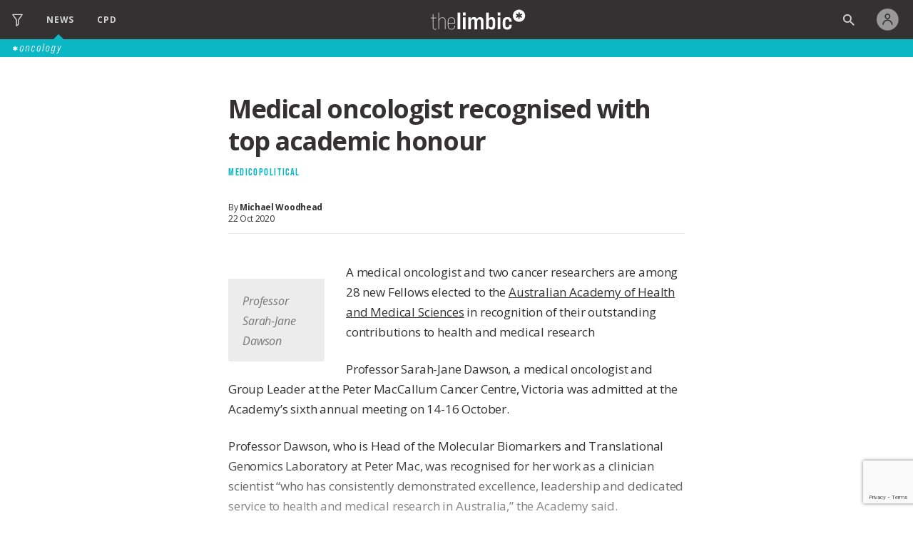

--- FILE ---
content_type: text/html; charset=UTF-8
request_url: http://staging.thelimbic.com/oncology/cancer-specialists-recognised-with-top-academic-honour/
body_size: 43466
content:
<!DOCTYPE html>
<html lang="en" class="oncology">

<head>

	
	<!-- Google tag (gtag.js) -->
	<script async src="https://www.googletagmanager.com/gtag/js?id=G-CK4H7D4TVR"></script>
	<script>
		window.dataLayer = window.dataLayer || [];
		window.ga4_id = 'G-CK4H7D4TVR';

		function gtag() {
			dataLayer.push(arguments);
		}
		gtag('js', new Date());

					var USER_ID = undefined;
		
		// gtag('config', 'G-CK4H7D4TVR', {
		// 	//send_page_view: false
		// });
	</script>


	

	<script async src="//pagead2.googlesyndication.com/pagead/js/adsbygoogle.js"></script>
	<script>
		(adsbygoogle = window.adsbygoogle || []).push({
			google_ad_client: "ca-pub-3179772470364654",
			enable_page_level_ads: true
		});
	</script>

	<script async src="https://www.googletagservices.com/tag/js/gpt.js"></script>
	<script>
		var googletag = googletag || {};
		googletag.cmd = googletag.cmd || [];

		var dfpAdUnitPath = "/21761931735/thelimbicAU/Oncology";
	</script>


	<meta charset="utf-8">
	<meta http-equiv="X-UA-Compatible" content="IE=edge">

	
			<title>Medical oncologist recognised with top academic honour</title>
	
	<script src="http://staging.thelimbic.com/wordpress/wp-content/themes/TheLimbic/js/jquery-1.11.1.min.js"></script>
	<script src="http://staging.thelimbic.com/wordpress/wp-content/themes/TheLimbic/js/pagination.min.js"></script>
	<script src="https://player.vimeo.com/api/player.js"></script>
	<script src="https://w.soundcloud.com/player/api.js"></script>

	<!-- IE Colour Fix (Variables) -->
	<script>
		window.MSInputMethodContext &&
			document.documentMode &&
			document.write('<script src="https://cdn.jsdelivr.net/gh/nuxodin/ie11CustomProperties@4.1.0/ie11CustomProperties.min.js"><\x2fscript>');
	</script>

	<meta name="viewport" content="width=device-width, initial-scale=1.0, maximum-scale=1.0, user-scalable=no" />

	<meta name='robots' content='noindex, nofollow' />

<!-- Google Tag Manager for WordPress by gtm4wp.com -->
<script data-cfasync="false" data-pagespeed-no-defer>
	var gtm4wp_datalayer_name = "dataLayer";
	var dataLayer = dataLayer || [];
</script>
<!-- End Google Tag Manager for WordPress by gtm4wp.com --><link rel='dns-prefetch' href='//cdnjs.cloudflare.com' />
<script type="text/javascript">
/* <![CDATA[ */
window._wpemojiSettings = {"baseUrl":"https:\/\/s.w.org\/images\/core\/emoji\/15.0.3\/72x72\/","ext":".png","svgUrl":"https:\/\/s.w.org\/images\/core\/emoji\/15.0.3\/svg\/","svgExt":".svg","source":{"concatemoji":"http:\/\/staging.thelimbic.com\/wordpress\/wp-includes\/js\/wp-emoji-release.min.js?ver=6.6.4"}};
/*! This file is auto-generated */
!function(i,n){var o,s,e;function c(e){try{var t={supportTests:e,timestamp:(new Date).valueOf()};sessionStorage.setItem(o,JSON.stringify(t))}catch(e){}}function p(e,t,n){e.clearRect(0,0,e.canvas.width,e.canvas.height),e.fillText(t,0,0);var t=new Uint32Array(e.getImageData(0,0,e.canvas.width,e.canvas.height).data),r=(e.clearRect(0,0,e.canvas.width,e.canvas.height),e.fillText(n,0,0),new Uint32Array(e.getImageData(0,0,e.canvas.width,e.canvas.height).data));return t.every(function(e,t){return e===r[t]})}function u(e,t,n){switch(t){case"flag":return n(e,"\ud83c\udff3\ufe0f\u200d\u26a7\ufe0f","\ud83c\udff3\ufe0f\u200b\u26a7\ufe0f")?!1:!n(e,"\ud83c\uddfa\ud83c\uddf3","\ud83c\uddfa\u200b\ud83c\uddf3")&&!n(e,"\ud83c\udff4\udb40\udc67\udb40\udc62\udb40\udc65\udb40\udc6e\udb40\udc67\udb40\udc7f","\ud83c\udff4\u200b\udb40\udc67\u200b\udb40\udc62\u200b\udb40\udc65\u200b\udb40\udc6e\u200b\udb40\udc67\u200b\udb40\udc7f");case"emoji":return!n(e,"\ud83d\udc26\u200d\u2b1b","\ud83d\udc26\u200b\u2b1b")}return!1}function f(e,t,n){var r="undefined"!=typeof WorkerGlobalScope&&self instanceof WorkerGlobalScope?new OffscreenCanvas(300,150):i.createElement("canvas"),a=r.getContext("2d",{willReadFrequently:!0}),o=(a.textBaseline="top",a.font="600 32px Arial",{});return e.forEach(function(e){o[e]=t(a,e,n)}),o}function t(e){var t=i.createElement("script");t.src=e,t.defer=!0,i.head.appendChild(t)}"undefined"!=typeof Promise&&(o="wpEmojiSettingsSupports",s=["flag","emoji"],n.supports={everything:!0,everythingExceptFlag:!0},e=new Promise(function(e){i.addEventListener("DOMContentLoaded",e,{once:!0})}),new Promise(function(t){var n=function(){try{var e=JSON.parse(sessionStorage.getItem(o));if("object"==typeof e&&"number"==typeof e.timestamp&&(new Date).valueOf()<e.timestamp+604800&&"object"==typeof e.supportTests)return e.supportTests}catch(e){}return null}();if(!n){if("undefined"!=typeof Worker&&"undefined"!=typeof OffscreenCanvas&&"undefined"!=typeof URL&&URL.createObjectURL&&"undefined"!=typeof Blob)try{var e="postMessage("+f.toString()+"("+[JSON.stringify(s),u.toString(),p.toString()].join(",")+"));",r=new Blob([e],{type:"text/javascript"}),a=new Worker(URL.createObjectURL(r),{name:"wpTestEmojiSupports"});return void(a.onmessage=function(e){c(n=e.data),a.terminate(),t(n)})}catch(e){}c(n=f(s,u,p))}t(n)}).then(function(e){for(var t in e)n.supports[t]=e[t],n.supports.everything=n.supports.everything&&n.supports[t],"flag"!==t&&(n.supports.everythingExceptFlag=n.supports.everythingExceptFlag&&n.supports[t]);n.supports.everythingExceptFlag=n.supports.everythingExceptFlag&&!n.supports.flag,n.DOMReady=!1,n.readyCallback=function(){n.DOMReady=!0}}).then(function(){return e}).then(function(){var e;n.supports.everything||(n.readyCallback(),(e=n.source||{}).concatemoji?t(e.concatemoji):e.wpemoji&&e.twemoji&&(t(e.twemoji),t(e.wpemoji)))}))}((window,document),window._wpemojiSettings);
/* ]]> */
</script>
<style id='wp-emoji-styles-inline-css' type='text/css'>

	img.wp-smiley, img.emoji {
		display: inline !important;
		border: none !important;
		box-shadow: none !important;
		height: 1em !important;
		width: 1em !important;
		margin: 0 0.07em !important;
		vertical-align: -0.1em !important;
		background: none !important;
		padding: 0 !important;
	}
</style>
<link rel='stylesheet' id='wp-block-library-css' href='http://staging.thelimbic.com/wordpress/wp-includes/css/dist/block-library/style.min.css?ver=6.6.4' type='text/css' media='all' />
<style id='classic-theme-styles-inline-css' type='text/css'>
/*! This file is auto-generated */
.wp-block-button__link{color:#fff;background-color:#32373c;border-radius:9999px;box-shadow:none;text-decoration:none;padding:calc(.667em + 2px) calc(1.333em + 2px);font-size:1.125em}.wp-block-file__button{background:#32373c;color:#fff;text-decoration:none}
</style>
<style id='global-styles-inline-css' type='text/css'>
:root{--wp--preset--aspect-ratio--square: 1;--wp--preset--aspect-ratio--4-3: 4/3;--wp--preset--aspect-ratio--3-4: 3/4;--wp--preset--aspect-ratio--3-2: 3/2;--wp--preset--aspect-ratio--2-3: 2/3;--wp--preset--aspect-ratio--16-9: 16/9;--wp--preset--aspect-ratio--9-16: 9/16;--wp--preset--color--black: #000000;--wp--preset--color--cyan-bluish-gray: #abb8c3;--wp--preset--color--white: #ffffff;--wp--preset--color--pale-pink: #f78da7;--wp--preset--color--vivid-red: #cf2e2e;--wp--preset--color--luminous-vivid-orange: #ff6900;--wp--preset--color--luminous-vivid-amber: #fcb900;--wp--preset--color--light-green-cyan: #7bdcb5;--wp--preset--color--vivid-green-cyan: #00d084;--wp--preset--color--pale-cyan-blue: #8ed1fc;--wp--preset--color--vivid-cyan-blue: #0693e3;--wp--preset--color--vivid-purple: #9b51e0;--wp--preset--gradient--vivid-cyan-blue-to-vivid-purple: linear-gradient(135deg,rgba(6,147,227,1) 0%,rgb(155,81,224) 100%);--wp--preset--gradient--light-green-cyan-to-vivid-green-cyan: linear-gradient(135deg,rgb(122,220,180) 0%,rgb(0,208,130) 100%);--wp--preset--gradient--luminous-vivid-amber-to-luminous-vivid-orange: linear-gradient(135deg,rgba(252,185,0,1) 0%,rgba(255,105,0,1) 100%);--wp--preset--gradient--luminous-vivid-orange-to-vivid-red: linear-gradient(135deg,rgba(255,105,0,1) 0%,rgb(207,46,46) 100%);--wp--preset--gradient--very-light-gray-to-cyan-bluish-gray: linear-gradient(135deg,rgb(238,238,238) 0%,rgb(169,184,195) 100%);--wp--preset--gradient--cool-to-warm-spectrum: linear-gradient(135deg,rgb(74,234,220) 0%,rgb(151,120,209) 20%,rgb(207,42,186) 40%,rgb(238,44,130) 60%,rgb(251,105,98) 80%,rgb(254,248,76) 100%);--wp--preset--gradient--blush-light-purple: linear-gradient(135deg,rgb(255,206,236) 0%,rgb(152,150,240) 100%);--wp--preset--gradient--blush-bordeaux: linear-gradient(135deg,rgb(254,205,165) 0%,rgb(254,45,45) 50%,rgb(107,0,62) 100%);--wp--preset--gradient--luminous-dusk: linear-gradient(135deg,rgb(255,203,112) 0%,rgb(199,81,192) 50%,rgb(65,88,208) 100%);--wp--preset--gradient--pale-ocean: linear-gradient(135deg,rgb(255,245,203) 0%,rgb(182,227,212) 50%,rgb(51,167,181) 100%);--wp--preset--gradient--electric-grass: linear-gradient(135deg,rgb(202,248,128) 0%,rgb(113,206,126) 100%);--wp--preset--gradient--midnight: linear-gradient(135deg,rgb(2,3,129) 0%,rgb(40,116,252) 100%);--wp--preset--font-size--small: 13px;--wp--preset--font-size--medium: 20px;--wp--preset--font-size--large: 36px;--wp--preset--font-size--x-large: 42px;--wp--preset--spacing--20: 0.44rem;--wp--preset--spacing--30: 0.67rem;--wp--preset--spacing--40: 1rem;--wp--preset--spacing--50: 1.5rem;--wp--preset--spacing--60: 2.25rem;--wp--preset--spacing--70: 3.38rem;--wp--preset--spacing--80: 5.06rem;--wp--preset--shadow--natural: 6px 6px 9px rgba(0, 0, 0, 0.2);--wp--preset--shadow--deep: 12px 12px 50px rgba(0, 0, 0, 0.4);--wp--preset--shadow--sharp: 6px 6px 0px rgba(0, 0, 0, 0.2);--wp--preset--shadow--outlined: 6px 6px 0px -3px rgba(255, 255, 255, 1), 6px 6px rgba(0, 0, 0, 1);--wp--preset--shadow--crisp: 6px 6px 0px rgba(0, 0, 0, 1);}:where(.is-layout-flex){gap: 0.5em;}:where(.is-layout-grid){gap: 0.5em;}body .is-layout-flex{display: flex;}.is-layout-flex{flex-wrap: wrap;align-items: center;}.is-layout-flex > :is(*, div){margin: 0;}body .is-layout-grid{display: grid;}.is-layout-grid > :is(*, div){margin: 0;}:where(.wp-block-columns.is-layout-flex){gap: 2em;}:where(.wp-block-columns.is-layout-grid){gap: 2em;}:where(.wp-block-post-template.is-layout-flex){gap: 1.25em;}:where(.wp-block-post-template.is-layout-grid){gap: 1.25em;}.has-black-color{color: var(--wp--preset--color--black) !important;}.has-cyan-bluish-gray-color{color: var(--wp--preset--color--cyan-bluish-gray) !important;}.has-white-color{color: var(--wp--preset--color--white) !important;}.has-pale-pink-color{color: var(--wp--preset--color--pale-pink) !important;}.has-vivid-red-color{color: var(--wp--preset--color--vivid-red) !important;}.has-luminous-vivid-orange-color{color: var(--wp--preset--color--luminous-vivid-orange) !important;}.has-luminous-vivid-amber-color{color: var(--wp--preset--color--luminous-vivid-amber) !important;}.has-light-green-cyan-color{color: var(--wp--preset--color--light-green-cyan) !important;}.has-vivid-green-cyan-color{color: var(--wp--preset--color--vivid-green-cyan) !important;}.has-pale-cyan-blue-color{color: var(--wp--preset--color--pale-cyan-blue) !important;}.has-vivid-cyan-blue-color{color: var(--wp--preset--color--vivid-cyan-blue) !important;}.has-vivid-purple-color{color: var(--wp--preset--color--vivid-purple) !important;}.has-black-background-color{background-color: var(--wp--preset--color--black) !important;}.has-cyan-bluish-gray-background-color{background-color: var(--wp--preset--color--cyan-bluish-gray) !important;}.has-white-background-color{background-color: var(--wp--preset--color--white) !important;}.has-pale-pink-background-color{background-color: var(--wp--preset--color--pale-pink) !important;}.has-vivid-red-background-color{background-color: var(--wp--preset--color--vivid-red) !important;}.has-luminous-vivid-orange-background-color{background-color: var(--wp--preset--color--luminous-vivid-orange) !important;}.has-luminous-vivid-amber-background-color{background-color: var(--wp--preset--color--luminous-vivid-amber) !important;}.has-light-green-cyan-background-color{background-color: var(--wp--preset--color--light-green-cyan) !important;}.has-vivid-green-cyan-background-color{background-color: var(--wp--preset--color--vivid-green-cyan) !important;}.has-pale-cyan-blue-background-color{background-color: var(--wp--preset--color--pale-cyan-blue) !important;}.has-vivid-cyan-blue-background-color{background-color: var(--wp--preset--color--vivid-cyan-blue) !important;}.has-vivid-purple-background-color{background-color: var(--wp--preset--color--vivid-purple) !important;}.has-black-border-color{border-color: var(--wp--preset--color--black) !important;}.has-cyan-bluish-gray-border-color{border-color: var(--wp--preset--color--cyan-bluish-gray) !important;}.has-white-border-color{border-color: var(--wp--preset--color--white) !important;}.has-pale-pink-border-color{border-color: var(--wp--preset--color--pale-pink) !important;}.has-vivid-red-border-color{border-color: var(--wp--preset--color--vivid-red) !important;}.has-luminous-vivid-orange-border-color{border-color: var(--wp--preset--color--luminous-vivid-orange) !important;}.has-luminous-vivid-amber-border-color{border-color: var(--wp--preset--color--luminous-vivid-amber) !important;}.has-light-green-cyan-border-color{border-color: var(--wp--preset--color--light-green-cyan) !important;}.has-vivid-green-cyan-border-color{border-color: var(--wp--preset--color--vivid-green-cyan) !important;}.has-pale-cyan-blue-border-color{border-color: var(--wp--preset--color--pale-cyan-blue) !important;}.has-vivid-cyan-blue-border-color{border-color: var(--wp--preset--color--vivid-cyan-blue) !important;}.has-vivid-purple-border-color{border-color: var(--wp--preset--color--vivid-purple) !important;}.has-vivid-cyan-blue-to-vivid-purple-gradient-background{background: var(--wp--preset--gradient--vivid-cyan-blue-to-vivid-purple) !important;}.has-light-green-cyan-to-vivid-green-cyan-gradient-background{background: var(--wp--preset--gradient--light-green-cyan-to-vivid-green-cyan) !important;}.has-luminous-vivid-amber-to-luminous-vivid-orange-gradient-background{background: var(--wp--preset--gradient--luminous-vivid-amber-to-luminous-vivid-orange) !important;}.has-luminous-vivid-orange-to-vivid-red-gradient-background{background: var(--wp--preset--gradient--luminous-vivid-orange-to-vivid-red) !important;}.has-very-light-gray-to-cyan-bluish-gray-gradient-background{background: var(--wp--preset--gradient--very-light-gray-to-cyan-bluish-gray) !important;}.has-cool-to-warm-spectrum-gradient-background{background: var(--wp--preset--gradient--cool-to-warm-spectrum) !important;}.has-blush-light-purple-gradient-background{background: var(--wp--preset--gradient--blush-light-purple) !important;}.has-blush-bordeaux-gradient-background{background: var(--wp--preset--gradient--blush-bordeaux) !important;}.has-luminous-dusk-gradient-background{background: var(--wp--preset--gradient--luminous-dusk) !important;}.has-pale-ocean-gradient-background{background: var(--wp--preset--gradient--pale-ocean) !important;}.has-electric-grass-gradient-background{background: var(--wp--preset--gradient--electric-grass) !important;}.has-midnight-gradient-background{background: var(--wp--preset--gradient--midnight) !important;}.has-small-font-size{font-size: var(--wp--preset--font-size--small) !important;}.has-medium-font-size{font-size: var(--wp--preset--font-size--medium) !important;}.has-large-font-size{font-size: var(--wp--preset--font-size--large) !important;}.has-x-large-font-size{font-size: var(--wp--preset--font-size--x-large) !important;}
:where(.wp-block-post-template.is-layout-flex){gap: 1.25em;}:where(.wp-block-post-template.is-layout-grid){gap: 1.25em;}
:where(.wp-block-columns.is-layout-flex){gap: 2em;}:where(.wp-block-columns.is-layout-grid){gap: 2em;}
:root :where(.wp-block-pullquote){font-size: 1.5em;line-height: 1.6;}
</style>
<link rel='stylesheet' id='variables-css' href='http://staging.thelimbic.com/wordpress/wp-content/themes/TheLimbic/css/variables.css?ver=1745841707' type='text/css' media='all' />
<link rel='stylesheet' id='header-css' href='http://staging.thelimbic.com/wordpress/wp-content/themes/TheLimbic/css/header.css?ver=1745841707' type='text/css' media='all' />
<link rel='stylesheet' id='footer-css' href='http://staging.thelimbic.com/wordpress/wp-content/themes/TheLimbic/css/footer.css?ver=1745841707' type='text/css' media='all' />
<link rel='stylesheet' id='universal-css' href='http://staging.thelimbic.com/wordpress/wp-content/themes/TheLimbic/css/universal.css?ver=1745841707' type='text/css' media='all' />
<link rel='stylesheet' id='thelimbic-css' href='http://staging.thelimbic.com/wordpress/wp-content/themes/TheLimbic/css/thelimbic.css?ver=1768381658' type='text/css' media='all' />
<link rel='stylesheet' id='article-css' href='http://staging.thelimbic.com/wordpress/wp-content/themes/TheLimbic/css/article.css?ver=1745841708' type='text/css' media='all' />
<link rel='stylesheet' id='comment_section_style-css' href='http://staging.thelimbic.com/wordpress/wp-content/themes/TheLimbic/css/comments_section.css?ver=1745841707' type='text/css' media='all' />
<script type="text/javascript" src="http://staging.thelimbic.com/wordpress/wp-includes/js/jquery/jquery.min.js?ver=3.7.1" id="jquery-core-js"></script>
<script type="text/javascript" src="http://staging.thelimbic.com/wordpress/wp-includes/js/jquery/jquery-migrate.min.js?ver=3.4.1" id="jquery-migrate-js"></script>
<script type="text/javascript" id="thelimbic-js-extra">
/* <![CDATA[ */
var directory_uri = {"get_template_directory_uri":"http:\/\/staging.thelimbic.com\/wordpress\/wp-content\/themes\/TheLimbic"};
/* ]]> */
</script>
<script type="text/javascript" src="http://staging.thelimbic.com/wordpress/wp-content/themes/TheLimbic/js/thelimbic.js?ver=1746061347" id="thelimbic-js"></script>
<script type="text/javascript" src="https://cdnjs.cloudflare.com/polyfill/v3/polyfill.min.js" id="polyfill-js"></script>
<script type="text/javascript" src="http://staging.thelimbic.com/wordpress/wp-content/themes/TheLimbic/js/navigation.js?ver=1746061347" id="navigation-js"></script>
<script type="text/javascript" src="http://staging.thelimbic.com/wordpress/wp-content/themes/TheLimbic/js/fastclick.js?ver=1746061347" id="fastclick-js"></script>
<script type="text/javascript" src="http://staging.thelimbic.com/wordpress/wp-content/themes/TheLimbic/js/carousel.js?ver=1746061347" id="carousel-js"></script>
<script type="text/javascript" src="http://staging.thelimbic.com/wordpress/wp-content/themes/TheLimbic/js/visible.js?ver=1746061347" id="visible-js"></script>
<script type="text/javascript" src="http://staging.thelimbic.com/wordpress/wp-content/themes/TheLimbic/js/main.js?ver=1746100137" id="main-js"></script>
<script type="text/javascript" src="http://staging.thelimbic.com/wordpress/wp-content/themes/TheLimbic/js/form-validation.js?ver=1746061347" id="for-validation-js"></script>
<script type="text/javascript" src="http://staging.thelimbic.com/wordpress/wp-content/themes/TheLimbic/js/webinar.js?ver=1746061347" id="webinar-js"></script>
<link rel="https://api.w.org/" href="http://staging.thelimbic.com/wp-json/" /><link rel="EditURI" type="application/rsd+xml" title="RSD" href="http://staging.thelimbic.com/wordpress/xmlrpc.php?rsd" />
<meta name="generator" content="WordPress 6.6.4" />
<link rel="canonical" href="http://staging.thelimbic.com/oncology/cancer-specialists-recognised-with-top-academic-honour/" />
<link rel='shortlink' href='http://staging.thelimbic.com/?p=1229420' />
<link rel="alternate" title="oEmbed (JSON)" type="application/json+oembed" href="http://staging.thelimbic.com/wp-json/oembed/1.0/embed?url=http%3A%2F%2Fstaging.thelimbic.com%2Foncology%2Fcancer-specialists-recognised-with-top-academic-honour%2F" />
<link rel="alternate" title="oEmbed (XML)" type="text/xml+oembed" href="http://staging.thelimbic.com/wp-json/oembed/1.0/embed?url=http%3A%2F%2Fstaging.thelimbic.com%2Foncology%2Fcancer-specialists-recognised-with-top-academic-honour%2F&#038;format=xml" />

<!-- Google Tag Manager for WordPress by gtm4wp.com -->
<!-- GTM Container placement set to automatic -->
<script data-cfasync="false" data-pagespeed-no-defer type="text/javascript">
	var dataLayer_content = {"pagePostType":"oncology","pagePostType2":"single-oncology","pagePostAuthor":"Dev Wax"};
	dataLayer.push( dataLayer_content );
</script>
<script data-cfasync="false" data-pagespeed-no-defer type="text/javascript">
(function(w,d,s,l,i){w[l]=w[l]||[];w[l].push({'gtm.start':
new Date().getTime(),event:'gtm.js'});var f=d.getElementsByTagName(s)[0],
j=d.createElement(s),dl=l!='dataLayer'?'&l='+l:'';j.async=true;j.src=
'//www.googletagmanager.com/gtm.js?id='+i+dl;f.parentNode.insertBefore(j,f);
})(window,document,'script','dataLayer','GTM-5FVGDMGH');
</script>
<!-- End Google Tag Manager for WordPress by gtm4wp.com -->
	
	<script>
					var USER_ID = undefined;
		

		var ga4PageViewObject = {
			'send_to': window.ga4_id
		};

			</script>

	<script>
		var count = 0;
		var doit;
		var lastWidth = 0;

		$(window).resize(function() {

			var width = $(window).width();

			// If the width has changed from less than 1024 to more than 1024 or vice versa
			if (lastWidth < 1024 !== width < 1024 && lastWidth !== 0) {
				clearTimeout(doit);
				doit = setTimeout(function() {
					$(".ad:not(.is-small)").each(function(index) {
						if ($(this).children().length > 0) {
							var that = this;
							googletag.cmd.push(function() {
								googletag.pubads()
									.refresh([window[that.id]]);
							});
						}
					});
					count++;
				}, 200);
			}

			if (width != lastWidth) {
				lastWidth = width;
			};
		});
	</script>


	
	<link rel="preconnect" href="https://fonts.googleapis.com">
	<link rel="preconnect" href="https://fonts.gstatic.com" crossorigin>
	<link href="https://fonts.googleapis.com/css2?family=Open+Sans:ital,wght@0,300;0,400;0,500;0,600;0,700;0,800;1,300;1,400;1,500;1,600;1,700;1,800&display=swap" rel="stylesheet">


	
	<!-- Facebook -->
	<meta property="og:type" content="article" />
	<meta property="og:title" content="Medical oncologist recognised with top academic honour" />
			<meta property="og:description" content="A medical oncologist and two cancer researchers are among 28 new Fellows elected to the Australian Academy of Health and Medical Sciences in recognition of their outstanding contributions to health and medical research Professor Sarah-Jane Dawson, a medical oncologist and Group Leader at the Peter MacCallum Cancer Centre, Victoria was admitted at the Academy’s sixth annual meeting [&hellip;]" />
		<meta property="og:image" content="http://staging.thelimbic.com/wordpress/wp-content/themes/TheLimbic/images/twitter_logo.png" />

	<!-- Twitter -->
	<meta name="twitter:card" content="summary" />
	<meta name="twitter:site" content="@thelimbic" />
	<meta name="twitter:creator" content="@thelimbic" />
	<meta property="og:title" content="The Limbic" />
	<meta property="og:image" content="http://staging.thelimbic.com/wordpress/wp-content/themes/TheLimbic/images/twitter_logo.png" />



	<script type="text/javascript" src="https://cdn.broadstreetads.com/init.js"></script>

			<!-- Global site tag (gtag.js) - Google Ads: 964302999 -->
		<script async src="https://www.googletagmanager.com/gtag/js?id=AW-964302999"></script>
		<script>
			window.dataLayer = window.dataLayer || [];

			function gtag() {
				dataLayer.push(arguments);
			}
			gtag('js', new Date());

			gtag('config', 'AW-964302999');
		</script>
	
	

	<style>
		:root {
			--primary-color: var(--spec-oncology);
		}
	</style>

</head>

<body class="oncology-template-default single single-oncology postid-1229420 hide-mobile country-au">

	
	<div id="script"></div>

	
	<div class="formOverlay">
		<div class="loadingIcon"></div>
	</div>
	

	
<div class="navigation-overlay-modal hide" id="menu-modal"></div>
<div class="navigation-overlay-modal-mobile hide" id="menu-modal-mobile"></div>
<!-- Mobile Nav Starts -->
<div class="mobile-nav">
  <div class="navigation-overlay-mobile">
    <div class="navigation-section navigation-section__categories account-section logged-out">
              <!-- Logged Out Start -->
        <div>
          <a href="http://staging.thelimbic.com/login" class="login" aria-hidden="false" aria-label="Login">
            <svg width="16" height="18" alt="Account">
              <g fill="#D1D3D4">
                <path d="M7.99891 9.05436C8.95841 9.05457 9.88828 8.72201 10.63 8.11337C11.3718 7.50473 11.8795 6.65768 12.0666 5.71661C12.2537 4.77554 12.1086 3.7987 11.6561 2.95261C11.2036 2.10653 10.4717 1.44356 9.58508 1.07672C8.69848 0.709885 7.7121 0.661889 6.79408 0.940913C5.87605 1.21994 5.08321 1.80871 4.5507 2.60687C4.01819 3.40503 3.77898 4.36317 3.87383 5.31796C3.96869 6.27275 4.39175 7.16509 5.07089 7.84287C5.84782 8.61871 6.90094 9.05444 7.99891 9.05436ZM7.99891 2.49339C8.55967 2.49243 9.1034 2.686 9.5374 3.04109C9.97141 3.39619 10.2688 3.89083 10.3789 4.44067C10.489 4.99052 10.405 5.56153 10.1411 6.05634C9.87729 6.55116 9.45 6.93915 8.9321 7.15416C8.4142 7.36917 7.83775 7.39788 7.30104 7.23541C6.76434 7.07294 6.3006 6.72934 5.9889 6.26319C5.6772 5.79704 5.53683 5.23721 5.59173 4.67915C5.64663 4.12109 5.8934 3.59934 6.28996 3.20287C6.74299 2.74912 7.35772 2.49391 7.99891 2.49339Z" />
                <path d="M2.17603 17.2378C2.17603 15.6933 2.78957 14.2121 3.88169 13.12C4.9738 12.0278 6.45503 11.4143 7.99951 11.4143C9.54399 11.4143 11.0252 12.0278 12.1173 13.12C13.2094 14.2121 13.823 15.6933 13.823 17.2378H15.5478C15.5478 15.2358 14.7526 13.3159 13.337 11.9003C11.9214 10.4847 10.0015 9.68945 7.99951 9.68945C5.99757 9.68945 4.07762 10.4847 2.66203 11.9003C1.24644 13.3159 0.451172 15.2358 0.451172 17.2378H2.17603Z" />
              </g>
            </svg>
            <h1>Log in</h1>
          </a>
        </div>
        <!-- Logged Out End -->
            <div class="navigation-mobile-header__close">
        <a id="menu-close">
          <svg width="15" height="16" viewBox="0 0 15 16" fill="none">
            <path d="M0.752779 2.40542L13.4807 15.1333L14.8949 13.7191L2.16699 0.991211L0.752779 2.40542Z" fill="var(--accent-black-50)" />
            <path d="M2.16812 15.1339L14.896 2.40602L13.4818 0.991805L0.753906 13.7197L2.16812 15.1339Z" fill="var(--accent-black-50)" />
          </svg>
        </a>
      </div>
    </div>

    <div class="navigation-section navigation-section__categories search-section">
      <h1>SEARCH</h1>
      <form class="navigation-mobile__search" method="get" action="http://staging.thelimbic.com/">
        <input type="text" name="s" />
        <select name="filter">
          <option value="all">All</option>
          <option value="news">News</option>
          <option value="cpd">CPD</option>
        </select>
      </form>
    </div>
    <div class="navigation-section navigation-section__categories cpd-section">

      <div class="title">
        <h1>CATEGORIES</h1>
      </div>
      <div class="content">
        <a href="http://staging.thelimbic.com/cpd/events">Upcoming Events
          <svg width="15" height="16">
            <g fill="#757475">
              <path d="M4.50366 4.47293C4.61827 4.47293 4.73175 4.44944 4.83764 4.40382C4.94352 4.35819 5.03973 4.29131 5.12077 4.207C5.20181 4.12269 5.2661 4.0226 5.30995 3.91244C5.35381 3.80228 5.37639 3.68422 5.37639 3.56498V1.78693C5.37639 1.54612 5.28444 1.31518 5.12077 1.14491C4.9571 0.97464 4.73512 0.878981 4.50366 0.878981C4.38864 0.877431 4.27448 0.899857 4.16793 0.944936C4.06137 0.990016 3.96457 1.05684 3.88323 1.14146C3.80189 1.22608 3.73766 1.32679 3.69433 1.43764C3.651 1.5485 3.62944 1.66726 3.63093 1.78693V3.5839C3.6348 3.82171 3.72857 4.04835 3.89192 4.21475C4.05526 4.38115 4.27505 4.47391 4.50366 4.47293Z" />
              <path d="M10.2498 4.47293C10.3644 4.47293 10.4778 4.44944 10.5837 4.40382C10.6896 4.35819 10.7858 4.29131 10.8669 4.207C10.9479 4.12269 11.0122 4.0226 11.056 3.91244C11.0999 3.80228 11.1225 3.68422 11.1225 3.56498V1.78693C11.1225 1.54612 11.0305 1.31518 10.8669 1.14491C10.7032 0.97464 10.4812 0.878981 10.2498 0.878981C10.1347 0.877431 10.0206 0.899857 9.91402 0.944936C9.80746 0.990016 9.71066 1.05684 9.62932 1.14146C9.54798 1.22608 9.48375 1.32679 9.44042 1.43764C9.39709 1.5485 9.37554 1.66726 9.37703 1.78693V3.5839C9.37742 3.70213 9.40039 3.81911 9.44462 3.92802C9.48884 4.03694 9.55343 4.13562 9.63463 4.21834C9.71584 4.30106 9.81203 4.36616 9.91763 4.40987C10.0232 4.45357 10.1361 4.47501 10.2498 4.47293Z" />
              <path d="M7.16968 14.5737H2.28604C2.1179 14.5716 1.95721 14.5012 1.83831 14.3775C1.71941 14.2538 1.65171 14.0866 1.64968 13.9117V7.06427H13.1042V13.9117C13.1022 14.0866 13.0345 14.2538 12.9156 14.3775C12.7967 14.5012 12.636 14.5716 12.4679 14.5737H7.16968V15.8789H12.4679C12.7186 15.8789 12.9668 15.8275 13.1984 15.7277C13.4301 15.6279 13.6405 15.4816 13.8178 15.2972C13.9951 15.1127 14.1357 14.8938 14.2316 14.6528C14.3276 14.4119 14.377 14.1536 14.377 13.8928V4.96464C14.377 4.43789 14.1758 3.93271 13.8178 3.56024C13.4598 3.18777 12.9742 2.97852 12.4679 2.97852H11.7588V3.5649C11.7588 3.98128 11.5998 4.38062 11.3168 4.67505C11.0338 4.96947 10.6499 5.13488 10.2497 5.13488C9.84944 5.13488 9.4656 4.96947 9.18259 4.67505C8.89958 4.38062 8.74059 3.98128 8.74059 3.5649V2.97852H6.01332V3.5649C6.01332 3.98128 5.85432 4.38062 5.57131 4.67505C5.28831 4.96947 4.90446 5.13488 4.50423 5.13488C4.10399 5.13488 3.72015 4.96947 3.43714 4.67505C3.15413 4.38062 2.99514 3.98128 2.99514 3.5649V2.97852H2.28604C1.77972 2.97852 1.29414 3.18777 0.936113 3.56024C0.578089 3.93271 0.376953 4.43789 0.376953 4.96464V13.8928C0.376953 14.4195 0.578089 14.9247 0.936113 15.2972C1.29414 15.6696 1.77972 15.8789 2.28604 15.8789H7.16968" />
            </g>
          </svg>
        </a>
        <a href="http://staging.thelimbic.com/cpd/podcasts">Podcasts
          <svg width="16" height="13">
            <g fill="#757475">
              <path d="M8.40504 9.25631C8.3221 9.25634 8.24105 9.23166 8.17238 9.18549C8.1037 9.13932 8.05056 9.07376 8.0198 8.99729C7.98904 8.92082 7.98209 8.83695 7.99984 8.75652C8.01759 8.67609 8.05922 8.60278 8.11937 8.54608C8.39937 8.28257 8.62236 7.96519 8.77475 7.6133C8.92715 7.26141 9.00574 6.88239 9.00574 6.49936C9.00574 6.11633 8.92715 5.73731 8.77475 5.38543C8.62236 5.03354 8.39937 4.71616 8.11937 4.45264C8.04039 4.37728 7.99466 4.27395 7.99216 4.16523C7.98966 4.0565 8.0306 3.95121 8.10603 3.87235C8.18147 3.79349 8.28527 3.74746 8.39477 3.74431C8.50427 3.74117 8.61056 3.78116 8.69046 3.85557C9.05206 4.19602 9.34004 4.60601 9.53684 5.06056C9.73363 5.5151 9.83512 6.00467 9.83512 6.49942C9.83512 6.99417 9.73363 7.48374 9.53684 7.93828C9.34004 8.39283 9.05206 8.80282 8.69046 9.14327C8.61347 9.21595 8.51127 9.25642 8.40504 9.25631Z" />
              <path d="M10.2897 11.1279C10.2071 11.1279 10.1265 11.1035 10.058 11.0577C9.9896 11.012 9.93646 10.947 9.90543 10.871C9.8744 10.7951 9.8669 10.7118 9.88386 10.6316C9.90083 10.5514 9.94151 10.4781 10.0007 10.421C10.5293 9.91159 10.9496 9.30203 11.2366 8.62844C11.5236 7.95484 11.6714 7.2309 11.6714 6.49952C11.6714 5.76815 11.5236 5.04421 11.2366 4.37061C10.9496 3.69701 10.5293 3.08745 10.0007 2.57806C9.96163 2.54037 9.93043 2.49542 9.90887 2.44577C9.88732 2.39612 9.87583 2.34274 9.87506 2.28868C9.87428 2.23461 9.88424 2.18093 9.90436 2.13069C9.92448 2.08045 9.95437 2.03463 9.99233 1.99586C10.0303 1.95709 10.0756 1.92612 10.1256 1.90472C10.1756 1.88332 10.2294 1.87191 10.2838 1.87114C10.3383 1.87037 10.3924 1.88025 10.443 1.90023C10.4936 1.92021 10.5397 1.94988 10.5788 1.98757C11.1869 2.5737 11.6704 3.27505 12.0006 4.05007C12.3307 4.82508 12.5008 5.65799 12.5008 6.49947C12.5008 7.34094 12.3307 8.17385 12.0006 8.94887C11.6704 9.72388 11.1869 10.4252 10.5788 11.0114C10.5015 11.0862 10.3977 11.1281 10.2897 11.1279Z" />
              <path d="M6.02828 1.19149L3.88158 3.32325H0.710911C0.522366 3.32325 0.341539 3.39761 0.208217 3.52997C0.0748952 3.66232 0 3.84183 0 4.02901V8.96937C0 9.15655 0.0748952 9.33606 0.208217 9.46842C0.341539 9.60077 0.522366 9.67513 0.710911 9.67513H3.88158L6.02864 11.8067C6.12806 11.9054 6.25473 11.9726 6.39263 11.9998C6.53054 12.0271 6.67347 12.0131 6.80338 11.9597C6.93329 11.9063 7.04432 11.8158 7.12245 11.6998C7.20057 11.5837 7.24228 11.4473 7.24229 11.3077V1.69046C7.24236 1.5508 7.20067 1.41426 7.12253 1.29812C7.04439 1.18199 6.9333 1.09148 6.80332 1.03805C6.67334 0.984628 6.53031 0.97069 6.39234 0.998003C6.25438 1.02532 6.12768 1.09265 6.02828 1.19149Z" />
              <path d="M12.1745 13C12.0921 13 12.0116 12.9757 11.9432 12.9301C11.8748 12.8845 11.8217 12.8197 11.7905 12.7439C11.7594 12.6682 11.7517 12.585 11.7684 12.5049C11.7851 12.4248 11.8254 12.3515 11.8842 12.2942C12.6608 11.539 13.2778 10.6375 13.699 9.64258C14.1202 8.64764 14.3371 7.57926 14.3371 6.50002C14.3371 5.42079 14.1202 4.3524 13.699 3.35746C13.2778 2.36252 12.6608 1.46103 11.8842 0.705808C11.8453 0.667962 11.8143 0.622882 11.793 0.573139C11.7716 0.523396 11.7604 0.469967 11.7598 0.415899C11.7593 0.361832 11.7694 0.308185 11.7898 0.258024C11.8101 0.207863 11.8402 0.162171 11.8783 0.123554C11.9164 0.0849359 11.9618 0.0541483 12.0119 0.032953C12.062 0.0117577 12.1159 0.000567136 12.1703 2.09994e-05C12.2248 -0.000525137 12.2788 0.00958632 12.3294 0.0297725C12.3799 0.0499587 12.4259 0.0798247 12.4648 0.11767C13.3202 0.949532 13.9997 1.9425 14.4636 3.03838C14.9276 4.13427 15.1665 5.31106 15.1665 6.49979C15.1665 7.68852 14.9276 8.8653 14.4636 9.96119C13.9997 11.0571 13.3202 12.05 12.4648 12.8819C12.3875 12.9577 12.2832 13.0001 12.1745 13Z" />
            </g>
          </svg>
        </a>
        <a href="http://staging.thelimbic.com/cpd/on-demand">On demand
          <svg width="17" height="13">
            <g fill="#757475">
              <rect x="0.585938" y="0.121094" width="16" height="12" rx="2" />
            </g>
            <path d="M10.9824 6.22656L6.75195 10.457L6.75195 1.99609L10.9824 6.22656Z" fill="#333132" />
          </svg>
        </a>

      </div>
    </div>
    <div class="navigation-section navigation-section__categories categories-section">
      <div class="content">
                  <a href="http://staging.thelimbic.com/oncology-category/blood" aria-hidden="false" aria-label="BloodOnc">BloodOnc</a>
                  <a href="http://staging.thelimbic.com/oncology-category/cancer-care" aria-hidden="false" aria-label="Cancer care">Cancer care</a>
                  <a href="http://staging.thelimbic.com/oncology-category/childhood-cancers" aria-hidden="false" aria-label="Childhood cancers">Childhood cancers</a>
                  <a href="http://staging.thelimbic.com/oncology-category/end-of-life-care" aria-hidden="false" aria-label="End-of-life care">End-of-life care</a>
                  <a href="http://staging.thelimbic.com/oncology-category/endocrine" aria-hidden="false" aria-label="Endocrine">Endocrine</a>
                  <a href="http://staging.thelimbic.com/oncology-category/gi-cancer" aria-hidden="false" aria-label="GI cancer">GI cancer</a>
                  <a href="http://staging.thelimbic.com/oncology-category/gu-cancer" aria-hidden="false" aria-label="GU cancer">GU cancer</a>
                  <a href="http://staging.thelimbic.com/oncology-category/head-and-neck-cancer" aria-hidden="false" aria-label="Head and neck cancer">Head and neck cancer</a>
                  <a href="http://staging.thelimbic.com/oncology-category/lung-cancer" aria-hidden="false" aria-label="Lung cancer">Lung cancer</a>
                  <a href="http://staging.thelimbic.com/oncology-category/medicines" aria-hidden="false" aria-label="Medicines">Medicines</a>
                  <a href="http://staging.thelimbic.com/oncology-category/medicopolitical" aria-hidden="false" aria-label="Medicopolitical">Medicopolitical</a>
                  <a href="http://staging.thelimbic.com/oncology-category/melanoma" aria-hidden="false" aria-label="Melanoma">Melanoma</a>
                  <a href="http://staging.thelimbic.com/oncology-category/podcasts" aria-hidden="false" aria-label="Podcasts">Podcasts</a>
                  <a href="http://staging.thelimbic.com/oncology-category/radiation-oncology" aria-hidden="false" aria-label="Radiation oncology">Radiation oncology</a>
                  <a href="http://staging.thelimbic.com/oncology-category/research" aria-hidden="false" aria-label="Research">Research</a>
                  <a href="http://staging.thelimbic.com/oncology-category/risk-factors" aria-hidden="false" aria-label="Risk Factors">Risk Factors</a>
                  <a href="http://staging.thelimbic.com/oncology-category/sarcoma" aria-hidden="false" aria-label="Sarcoma">Sarcoma</a>
              </div>
    </div>
    <div class="navigation-section navigation-section__categories">
      <div class="title">
        <h1>About</h1>
      </div>
      <div class="content">
        <a href="http://staging.thelimbic.com/about-us/" aria-hidden="false" aria-label="About Us">About the limbic</a>
        <a href="http://staging.thelimbic.com/contact-us/" aria-hidden="false" aria-label="Contact Us">Contact</a>
        <a href="http://staging.thelimbic.com/website-disclaimer/" aria-hidden="false" aria-label="Website Disclaimer">Website Disclaimer</a>
        <a href="http://staging.thelimbic.com/privacy-policy/" aria-hidden="false" aria-label="Privacy Policy">Privacy Policy</a>
        <a href="http://staging.thelimbic.com/terms-conditions/" aria-hidden="false" aria-label="Terms &amp; Conditions">Terms & Conditions</a>
      </div>
    </div>
  </div>
</div>
<!-- Mobile Nav Ends -->
<div id="ad-first">	<div id="ad_220498394_container" class="ad-container">
					<script>
				var ad_220498394;

				// Define the slot itself, call display() to 
				// register the div and refresh() to fetch ad.
				googletag.cmd.push(function() {

					pageURL = window.location.pathname;
					pageURLArray = pageURL.split('/');
					articleURL = '';
					while (pageURLArray.length > 0 && articleURL == '') {
						articleURL = pageURLArray.pop();
					}


					var mapResponsive = googletag.sizeMapping()
												.addSize([1024, 0], [
								[970, 250],
								[970, 90],
								[728, 90]
							])
						//.addSize([768, 0], [728, 90])
											.addSize([0, 0], [300, 250])
						.build();

					ad_220498394 = googletag.defineSlot(dfpAdUnitPath, [970, 300], 'ad_220498394')
						.defineSizeMapping(mapResponsive)
						// Set slot-level targeting for pos and other targeting
						.setTargeting("pos", "1")
						.setTargeting('category', 'PULL IN CATEGORY VALUE HERE')
						.setTargeting('pagetype', 'article')
						.setTargeting('usertype', 'public')
						.setTargeting('specialties', 'oncology')
						.setTargeting('region', 'AU')
						.setTargeting("pageURL", [articleURL])
						.addService(googletag.pubads())
					googletag.pubads().enableSingleRequest();
					googletag.pubads().setCentering(true);
					// Disable initial load, we will use refresh() to fetch ads.
					// Calling this function means that display() calls just
					// register the slot as ready, but do not fetch ads for it.
					googletag.pubads().disableInitialLoad();
					googletag.enableServices();

					// Add an event listener for the 'slotRenderEnded' event
					googletag.pubads().addEventListener('slotRenderEnded', function(event) {
						// Check if the event is for the ad slot you are interested in
						if (event.slot === ad_220498394) {
							if (event.isEmpty) {
								var $ad = $('#ad_220498394_container');
								if ($ad.is(':last-child') && $ad.parent().is('.bottom')) {
									$ad.replaceWith('<div class="nav-color-bar-limbic"></div>');
								} else {
									$ad.remove();
								}
								console.log('#ad_220498394_container');
							}
							console.log(event);
						}
					});

				});
			</script>
		
		
			<div class="adBlockerPlaceholder"></div>

			<script>
				if (adBlockEnabled) {
					$('.adBlockerPlaceholder').html('<hr class="fifty-twenty">');
				}
			</script>

		
		
		<!-- BEGIN AD -->
		<div class="adholder inline_ad">
							<div id="ad_220498394" class="ad "></div>
						</div>


					<script>
				$.fn.isOnScreen = function() {
					if (!$(this).is(':visible')) {
						return false;
					}
					var win = $(window);

					var viewport = {
						top: win.scrollTop(),
						left: win.scrollLeft()
					};
					viewport.right = viewport.left + win.width();
					viewport.bottom = viewport.top + win.height();

					var bounds = this.offset();
					bounds.right = bounds.left + this.outerWidth();
					bounds.bottom = bounds.top + this.outerHeight();

					return (!(viewport.right < bounds.left || viewport.left > bounds.right || viewport.bottom < bounds.top || viewport.top > bounds.bottom));
				};

				(function() {
					var seen = false;
					var checkOnScreen = function() {
						if ($('#ad_220498394').isOnScreen()) {
							if (!seen) {
								seen = true;
								googletag.cmd.push(function() {
									googletag.display('ad_220498394');
									googletag.pubads()
										.refresh([ad_220498394]);

									googletag.pubads().addEventListener('slotRenderEnded', function(event) {

										if (event.slot.getSlotElementId() === 'ad_220498394') { // Check if the event is for the intended ad slot
											if (event.isEmpty) {
												$('body').removeClass('hide-mobile');
											} else {
												$('#ad_220498394').find('iframe').on('load', function() {
													$('body').removeClass('hide-mobile');
												});
											}
										}
									});
								});
							}
						}
					}
					if ($('.body-container').is(':visible') || 0 === 0) {
						checkOnScreen();
					}
					$(window).on('scroll resize', function() {
						if (!seen && $('.body-container').is(':visible')) {
							checkOnScreen();
						}
					});
				})();
			</script>
	</div>
<!-- END AD -->
</div><!-- Header Starts -->
<div class="header ">
  <!-- Nav Bar Start -->
  <div class="navbar-container fixed">
    <nav class="navbar-top">
      <ul class="navbar-items-left">
                    <li>
              <a id="menu-nav">
                <svg width="17" height="18" viewBox="0 0 15 18" class="menu menu-icon-desktop" alt="menu icon">
                  <g fill="#D1D3D4">
                    <path d="M0.387248 1.16081C0.219084 1.47581 0.219084 1.85397 0.408576 2.16897C0.408576 2.1903 0.429903 2.1903 0.429903 2.21081L5.4699 9.2876V17.2462C5.4699 17.5398 5.63807 17.7925 5.8899 17.918C5.9949 17.9599 6.0999 17.9812 6.2049 17.9812C6.37307 17.9812 6.54124 17.918 6.66674 17.813L9.24995 15.6498C9.41811 15.503 9.52311 15.3135 9.52311 15.083L9.52229 9.26702L14.5623 2.19023C14.5623 2.1689 14.5836 2.1689 14.5836 2.14839C14.7723 1.83339 14.7936 1.45523 14.6049 1.14023C14.4368 0.825226 14.1013 0.636562 13.7436 0.636562L1.24777 0.635742C0.89094 0.635742 0.554597 0.845806 0.387248 1.16081ZM12.8396 2.10581L8.19904 8.61581C8.11537 8.74214 8.0522 8.88898 8.0522 9.03581V14.7272L6.93903 15.6509V9.03589C6.93903 8.88906 6.8972 8.74223 6.7922 8.61589L2.1722 2.10589L12.8396 2.10581Z" />
                  </g>
                </svg>
                <svg width="17" height="12" viewBox="0 0 17 12" class="menu menu-icon-mobile" alt="menu icon">
                  <g fill="#D1D3D4">
                    <path d="M0,12H16v-2H0v2ZM0,7H16v-2H0v2ZM0,0V2H16V0H0Z" />
                  </g>
                </svg>
              </a>
            </li>
                    <li><a href="http://staging.thelimbic.com/oncology" >news</a></li>
          <li><a href="http://staging.thelimbic.com/cpd/" >cpd</a></li>
              </ul>
              <div class="navbar-items-middle">
          <a href="http://staging.thelimbic.com" class="nav-logo">
            <svg width="133" viewBox="0 0 133 29" alt="thelimbic">
              <g fill="#FFF">
                <path d="M107.187 28.5C111.389 28.5 113.39 26.1014 113.39 22.2967V21.6295H109.856V22.6C109.856 24.3314 109.023 25.3018 107.187 25.3018C105.351 25.3018 104.518 24.3314 104.518 22.6V16.8268C104.518 15.0899 105.483 14.0699 107.187 14.0699C109.023 14.0699 109.856 15.0679 109.856 16.8268V17.4279H113.39V17.086C113.357 13.32 111.356 10.9489 107.187 10.9489C103.151 10.9489 100.846 13.1821 100.846 17.1522V22.3243C100.846 26.2943 103.118 28.5275 107.187 28.5275V28.5ZM93.777 28.114H97.4438V11.2522H93.777V28.114ZM93.8101 8.66616H97.4769V4.45898H93.8266L93.8101 8.66616ZM86.6419 22.2416C86.6419 24.3424 85.9416 25.2798 84.2047 25.2798C82.2362 25.2798 81.172 24.0116 81.172 21.5413V17.8028C81.172 15.3381 82.2362 14.0699 84.2047 14.0699C85.9416 14.0699 86.6419 15.0017 86.6419 17.1025V22.2416ZM85.5556 10.9214C83.521 10.9214 81.9881 11.7871 81.1445 13.3255V4.78431H77.4721V28.114H80.1409L80.7419 25.175C81.4753 27.2814 83.146 28.4448 85.5446 28.4448C88.649 28.4448 90.2866 26.5425 90.2866 22.8426V16.5346C90.2866 12.8678 88.6324 10.9324 85.5446 10.9324L85.5556 10.9214ZM69.2342 10.9324C67.0011 10.9324 65.3745 12.0352 64.6963 14.0037C64.0952 12.0021 62.6285 10.9324 60.4284 10.9324C59.4042 10.8724 58.3896 11.1591 57.5483 11.7463C56.707 12.3336 56.088 13.187 55.7912 14.1691L55.725 11.2632H52.5214V28.114H56.1882V17.8028C56.1882 15.3711 57.1917 14.0699 59.061 14.0699C60.7593 14.0699 61.3603 15.101 61.3603 17.1025V28.1305H65.0326V17.8194C65.0326 15.3546 65.9645 14.0864 67.8337 14.0864C69.6037 14.0864 70.1661 15.2498 70.1661 17.1191V28.147H73.8384V16.5346C73.8384 12.8678 72.2339 10.9324 69.2342 10.9324ZM45.0389 28.114H48.7057V11.2522H45.0389V28.114ZM45.072 8.66616H48.7388V4.45898H45.072V8.66616ZM37.5289 28.114H41.2012V4.78431H37.5289V28.114ZM24.5545 18.9718V16.8709C24.5545 13.7666 26.0543 12.0352 28.8554 12.0352C31.6565 12.0352 33.1728 13.7776 33.1728 16.893V18.9938L24.5545 18.9718ZM28.8554 11.368C25.547 11.368 23.8211 13.3696 23.8211 16.9371V22.9308C23.8211 26.4653 25.5525 28.4448 28.8554 28.4448C32.1582 28.4448 33.8621 26.5094 33.9282 23.1073V22.9749H33.1728V23.1514C33.1397 26.1234 31.6399 27.8217 28.8333 27.8217C26.0267 27.8217 24.5324 26.1234 24.5324 22.986V19.6776H33.9062V16.9757C33.9062 13.4082 32.1693 11.4066 28.8333 11.4066L28.8554 11.368ZM16.3276 11.4066C15.2302 11.3783 14.1548 11.7172 13.2718 12.3694C12.3888 13.0217 11.7488 13.95 11.4532 15.0072V4.78431H10.7199V28.114H11.4532V17.9627C11.4532 14.3897 13.2894 12.0573 16.1897 12.0573C18.6269 12.0573 19.862 13.5901 19.862 16.5236V28.114H20.5954V16.3582C20.5954 13.1214 19.0956 11.3956 16.3276 11.3956V11.4066ZM7.85259 12.3936V11.7264H3.41384V6.65906H2.84591L2.71358 11.7264H0.0117188V12.3936H2.71358V24.7725C2.71358 27.2758 3.78329 28.4724 6.02196 28.4724C6.66861 28.5005 7.3118 28.3639 7.8912 28.0754V27.342C7.33041 27.6517 6.69502 27.8005 6.05505 27.7721C4.25197 27.7721 3.45245 26.8733 3.45245 24.7394V12.3881L7.85259 12.3936Z" />
                <path d="M131.58 5.77756C130.695 3.67855 129.016 2.0148 126.908 1.14918C124.801 0.283566 122.437 0.286317 120.332 1.15684C119.291 1.5807 118.344 2.20639 117.546 2.99782C116.748 3.78925 116.114 4.73079 115.682 5.76819C115.249 6.80558 115.026 7.91834 115.025 9.04231C115.025 10.1663 115.247 11.2793 115.678 12.3171C116.562 14.4131 118.239 16.075 120.342 16.9413C122.446 17.8077 124.806 17.8084 126.91 16.9434C127.953 16.5205 128.901 15.8954 129.701 15.1042C130.501 14.3129 131.136 13.3711 131.571 12.3331C132.005 11.2951 132.229 10.1815 132.231 9.05633C132.233 7.93119 132.011 6.81684 131.58 5.77756ZM128.084 10.47L127.097 12.1683L124.616 10.7512V13.5909H122.637V10.7512L120.155 12.1683L119.19 10.47L121.672 9.04736L119.19 7.62475L120.177 5.92645L122.659 7.34905V4.50383H124.638V7.34905L127.12 5.92645L128.107 7.62475L125.625 9.04736L128.084 10.47Z" />
              </g>
            </svg>
          </a>
          <a href="http://staging.thelimbic.com/cpd/" class="nav-CPD-logo">
            <svg width="191" viewBox="0 0 191 29" fill="none">
              <g>
                <path d="M107.182 28.4943C111.388 28.4943 113.389 26.0962 113.389 22.2923V21.6252H109.855V22.59C109.855 24.3266 109.017 25.2913 107.182 25.2913C105.346 25.2913 104.513 24.3266 104.513 22.59V16.818C104.513 15.0869 105.484 14.0615 107.182 14.0615C109.017 14.0615 109.855 15.0649 109.855 16.818V17.4189H113.389V17.055C113.356 13.2842 111.355 10.9137 107.182 10.9137C103.146 10.9137 100.847 13.1519 100.847 17.1212V22.2923C100.847 26.2616 103.113 28.4943 107.182 28.4943ZM93.7743 28.1304H97.4624V11.25H93.7963L93.7743 28.1304ZM93.8074 8.68095H97.4624V4.47461H93.7908L93.8074 8.68095ZM86.6406 22.2592C86.6406 24.3596 85.9405 25.2913 84.2039 25.2913C82.2358 25.2913 81.1718 24.0288 81.1718 21.5591V17.8103C81.1718 15.3405 82.2358 14.0726 84.2039 14.0726C85.9405 14.0726 86.6406 15.0098 86.6406 17.1102V22.2592ZM85.5711 10.9137C83.5368 10.9137 82.0043 11.7847 81.1608 13.3173V4.77781H77.4892V28.1304H80.1574L80.7584 25.1921C81.4916 27.298 83.162 28.4612 85.5601 28.4612C88.6638 28.4612 90.3012 26.5593 90.3012 22.8601V16.5203C90.3012 12.8487 88.6473 10.9137 85.5601 10.9137H85.5711ZM69.2474 10.9137C67.0147 10.9137 65.3884 12.0163 64.7103 13.9844C64.1094 11.9832 62.643 10.9137 60.4433 10.9137C59.4193 10.8537 58.405 11.1404 57.5638 11.7275C56.7227 12.3146 56.1038 13.1678 55.807 14.1497L55.7408 11.25H52.5378V28.1304H56.2039V17.8103C56.2039 15.3736 57.2073 14.0726 59.0761 14.0726C60.7741 14.0726 61.375 15.109 61.375 17.1102V28.136H65.0466V17.8103C65.0466 15.3405 65.9783 14.0726 67.8472 14.0726C69.6168 14.0726 70.1846 15.2413 70.1846 17.1102V28.136H73.8507V16.5203C73.8507 12.8487 72.252 10.9137 69.2474 10.9137ZM45.0348 28.1304H48.7064V11.25H45.0348V28.1304ZM45.0679 8.68095H48.7394V4.47461H45.0899L45.0679 8.68095ZM37.5317 28.1304H41.1978V4.77781H37.5317V28.1304ZM24.5544 18.9901V16.8896C24.5544 13.7859 26.0539 12.0493 28.8544 12.0493C31.655 12.0493 33.1931 13.7528 33.1931 16.8896V18.9901H24.5544ZM28.8544 11.3823C25.5467 11.3823 23.8212 13.3835 23.8212 16.9558V22.9263C23.8212 26.46 25.5522 28.4392 28.8544 28.4392C32.1567 28.4392 33.8601 26.5041 33.9263 23.1027V22.9704H33.1931V23.1027C33.16 26.0741 31.6605 27.7721 28.8544 27.7721C26.0484 27.7721 24.5544 26.0741 24.5544 22.9373V19.6296H33.9263V16.9282C33.9263 13.3559 32.1897 11.3547 28.8544 11.3547V11.3823ZM16.3457 11.3547C13.9751 11.3547 12.2441 12.6888 11.4778 14.9601V4.77781H10.7446V28.1304H11.4613V17.9536C11.4613 14.3868 13.2915 12.0493 16.1968 12.0493C18.6335 12.0493 19.8684 13.5819 19.8684 16.5203V28.1304H20.6016V16.3549C20.6016 13.1188 19.0966 11.3933 16.3291 11.3933L16.3457 11.3547ZM7.85581 12.3966V11.7461H3.41794V6.67425H2.81703L2.68471 11.7461H-0.0166016V12.4132H2.68471V24.7896C2.68471 27.2925 3.75422 28.4888 5.99245 28.4888C6.63897 28.5169 7.28204 28.3803 7.86133 28.0919V27.3586C7.30065 27.6682 6.66539 27.8171 6.02554 27.7887C4.22834 27.7887 3.42346 26.89 3.42346 24.7566V12.3856L7.85581 12.3966Z" fill="white" />
                <path d="M141.455 28.1083V0.510742H190.366V28.1083H141.455Z" fill="white" />
                <path d="M152.591 24.5794C155.246 24.5794 156.787 22.8599 156.787 20.0227V17.4721H156.159V20.0514C156.159 22.516 154.817 23.9776 152.62 23.9776C150.451 23.9776 149.109 22.516 149.109 20.0514V8.47336C149.109 6.00873 150.451 4.54714 152.62 4.54714C154.817 4.54714 156.159 6.00873 156.159 8.47336V10.4795H156.787V8.50202C156.787 5.66482 155.246 3.94531 152.591 3.94531C150.023 3.94531 148.481 5.66482 148.481 8.50202V20.0227C148.481 22.8599 150.023 24.5794 152.591 24.5794Z" fill="#333132" />
                <path d="M162.005 24.2929H162.633V14.9215H165.915C168.883 14.9215 170.168 13.4886 170.168 10.2215V8.93189C170.168 5.66482 168.883 4.2319 165.915 4.2319H162.005V24.2929ZM162.633 14.3197V4.83373H165.915C168.484 4.83373 169.54 5.98007 169.54 8.90324V10.2215C169.54 13.1447 168.484 14.3197 165.915 14.3197H162.633Z" fill="#333132" />
                <path d="M175.217 24.2929H179.356C182.352 24.2929 183.608 22.8599 183.608 19.5929V8.93189C183.608 5.66482 182.352 4.2319 179.356 4.2319H175.217V24.2929ZM175.845 23.691V4.83373H179.356C181.924 4.83373 182.98 6.00873 182.98 8.93189V19.5929C182.98 22.516 181.924 23.691 179.356 23.691H175.845Z" fill="#333132" />
                <path d="M131.577 5.77536C130.693 3.67578 129.014 2.01109 126.907 1.14457C124.8 0.278044 122.436 0.280013 120.33 1.15004C119.289 1.57237 118.342 2.19631 117.543 2.98599C116.744 3.77567 116.109 4.7155 115.675 5.75144C115.24 6.78738 115.015 7.89899 115.012 9.02233C115.008 10.1457 115.227 11.2586 115.655 12.2971C116.541 14.3943 118.219 16.0567 120.324 16.9221C122.43 17.7874 124.792 17.7856 126.896 16.9169C127.937 16.4957 128.885 15.8727 129.685 15.0837C130.484 14.2948 131.12 13.3555 131.555 12.32C131.99 11.2844 132.216 10.1731 132.219 9.04988C132.223 7.92667 132.005 6.81382 131.577 5.77536ZM128.087 10.4668L127.095 12.1648L124.614 10.7425V13.5871H122.64V10.7425L120.154 12.1648L119.167 10.4668L121.648 9.04451L119.167 7.62217L120.154 5.91869L122.64 7.34103V4.49637H124.614V7.33551L127.095 5.91319L128.087 7.61667L125.606 9.03899L128.087 10.4668Z" fill="white" />
              </g>
              <defs>
                <clipPath>
                  <rect width="190.377" height="28" fill="white" transform="translate(0 0.5)" />
                </clipPath>
              </defs>
            </svg>
          </a>
        </div>
            <div class="menu-arrow-highlight hide"></div>
      <ul class="navbar-items-right">
                  <li>
            <a href="javascript:void(0)" class="search-icon">
              <svg width="18" height="18" alt="search">
                <g fill="#D1D3D4">
                  <path d="M12.4427 11.0677H11.7185L11.4619 10.8202C12.3602 9.77521 12.901 8.41854 12.901 6.94271C12.901 3.65187 10.2335 0.984375 6.94271 0.984375C3.65187 0.984375 0.984375 3.65187 0.984375 6.94271C0.984375 10.2335 3.65187 12.901 6.94271 12.901C8.41854 12.901 9.77521 12.3602 10.8202 11.4619L11.0677 11.7185V12.4427L15.651 17.0169L17.0169 15.651L12.4427 11.0677ZM6.94271 11.0677C4.66021 11.0677 2.81771 9.22521 2.81771 6.94271C2.81771 4.66021 4.66021 2.81771 6.94271 2.81771C9.22521 2.81771 11.0677 4.66021 11.0677 6.94271C11.0677 9.22521 9.22521 11.0677 6.94271 11.0677Z" />
                </g>
              </svg>
            </a>
          </li>
          <li>

            <a href="http://staging.thelimbic.com/myaccount" aria-hidden="false" aria-label="My Account" id="profile-overlay-icon" >
              <svg width="31" height="31" viewBox="0 0 31 31" fill="none">
                <circle cx="15.34" cy="15.34" r="15.34" />
                <path d="M15.3394 14.9159C16.255 14.9161 17.1424 14.5988 17.8502 14.0179C18.558 13.4371 19.0425 12.6288 19.2211 11.7308C19.3996 10.8327 19.2612 9.90056 18.8294 9.09316C18.3976 8.28576 17.6991 7.6531 16.853 7.30304C16.007 6.95298 15.0657 6.90718 14.1897 7.17344C13.3136 7.43971 12.557 8.00156 12.0489 8.76322C11.5407 9.52489 11.3124 10.4392 11.4029 11.3503C11.4935 12.2615 11.8972 13.113 12.5453 13.7598C13.2867 14.5002 14.2916 14.916 15.3394 14.9159ZM15.3394 8.65493C15.8745 8.65402 16.3934 8.83873 16.8075 9.17759C17.2217 9.51645 17.5055 9.98847 17.6106 10.5132C17.7156 11.0379 17.6354 11.5828 17.3837 12.055C17.1319 12.5272 16.7241 12.8974 16.2299 13.1026C15.7357 13.3078 15.1856 13.3352 14.6734 13.1801C14.1613 13.0251 13.7187 12.6972 13.4213 12.2524C13.1238 11.8075 12.9899 11.2733 13.0423 10.7407C13.0947 10.2082 13.3302 9.71031 13.7086 9.33197C14.1409 8.89897 14.7275 8.65543 15.3394 8.65493Z" />
                <path d="M9.78295 22.7247C9.78295 21.2508 10.3684 19.8373 11.4106 18.7951C12.4528 17.753 13.8663 17.1675 15.3402 17.1675C16.814 17.1675 18.2275 17.753 19.2697 18.7951C20.3119 19.8373 20.8974 21.2508 20.8974 22.7247H22.5434C22.5434 20.8143 21.7844 18.9821 20.4336 17.6312C19.0827 16.2804 17.2506 15.5215 15.3402 15.5215C13.4298 15.5215 11.5976 16.2804 10.2467 17.6312C8.89587 18.9821 8.13696 20.8143 8.13696 22.7247H9.78295Z" />
              </svg>
            </a>
          </li>
              </ul>
    </nav>
          <div class="nav-color-bar  oncology"></div>
      <div class="nav-color-bar__selection-arrow  oncology"></div>
        <!-- Search Bar Component Starts -->
    <div class="search-bar-overlay"></div>
    <div class="search-bar-pulldown">
      <div class="search-bar__container">
        <h1>Search</h1>
        <form class="search-bar__input" method="get" action="http://staging.thelimbic.com/">
          <input type="text" name="s" id="search-bar-input" />
          <select name="filter" id="search-bar-filter">
            <option value="all">All</option>
            <option value="news">News</option>
            <option value="cpd">CPD</option>
          </select>
          <button id="search-bar-icon"></button>
        </form>
      </div>
    </div>

    <!-- Search Bar Component Ends -->
    <!-- Navigation Overlay Start -->
    <div class="navigation-overlay" id="menu-overlay">
      <div class="navigation-section navigation-section__categories">
        <div class="title">
          <h1>CATEGORIES</h1>
        </div>
        <div class="content">
          <ul>
                          <li><a href="http://staging.thelimbic.com/oncology-category/blood" aria-hidden="false" aria-label="BloodOnc">BloodOnc</a></li>
                          <li><a href="http://staging.thelimbic.com/oncology-category/cancer-care" aria-hidden="false" aria-label="Cancer care">Cancer care</a></li>
                          <li><a href="http://staging.thelimbic.com/oncology-category/childhood-cancers" aria-hidden="false" aria-label="Childhood cancers">Childhood cancers</a></li>
                          <li><a href="http://staging.thelimbic.com/oncology-category/end-of-life-care" aria-hidden="false" aria-label="End-of-life care">End-of-life care</a></li>
                          <li><a href="http://staging.thelimbic.com/oncology-category/endocrine" aria-hidden="false" aria-label="Endocrine">Endocrine</a></li>
                          <li><a href="http://staging.thelimbic.com/oncology-category/gi-cancer" aria-hidden="false" aria-label="GI cancer">GI cancer</a></li>
                          <li><a href="http://staging.thelimbic.com/oncology-category/gu-cancer" aria-hidden="false" aria-label="GU cancer">GU cancer</a></li>
                          <li><a href="http://staging.thelimbic.com/oncology-category/head-and-neck-cancer" aria-hidden="false" aria-label="Head and neck cancer">Head and neck cancer</a></li>
                          <li><a href="http://staging.thelimbic.com/oncology-category/lung-cancer" aria-hidden="false" aria-label="Lung cancer">Lung cancer</a></li>
                          <li><a href="http://staging.thelimbic.com/oncology-category/medicines" aria-hidden="false" aria-label="Medicines">Medicines</a></li>
                          <li><a href="http://staging.thelimbic.com/oncology-category/medicopolitical" aria-hidden="false" aria-label="Medicopolitical">Medicopolitical</a></li>
                          <li><a href="http://staging.thelimbic.com/oncology-category/melanoma" aria-hidden="false" aria-label="Melanoma">Melanoma</a></li>
                          <li><a href="http://staging.thelimbic.com/oncology-category/podcasts" aria-hidden="false" aria-label="Podcasts">Podcasts</a></li>
                          <li><a href="http://staging.thelimbic.com/oncology-category/radiation-oncology" aria-hidden="false" aria-label="Radiation oncology">Radiation oncology</a></li>
                          <li><a href="http://staging.thelimbic.com/oncology-category/research" aria-hidden="false" aria-label="Research">Research</a></li>
                          <li><a href="http://staging.thelimbic.com/oncology-category/risk-factors" aria-hidden="false" aria-label="Risk Factors">Risk Factors</a></li>
                          <li><a href="http://staging.thelimbic.com/oncology-category/sarcoma" aria-hidden="false" aria-label="Sarcoma">Sarcoma</a></li>
                      </ul>
        </div>
      </div>
      <div class="navigation-section">
        <div class="title"></div>
        <div class="content">
          <ul>
            <li>
              <a href="http://staging.thelimbic.com/cpd/events"><span>Events</span>
                <svg width="15" height="16">
                  <g fill="#757475">
                    <path d="M4.50366 4.47293C4.61827 4.47293 4.73175 4.44944 4.83764 4.40382C4.94352 4.35819 5.03973 4.29131 5.12077 4.207C5.20181 4.12269 5.2661 4.0226 5.30995 3.91244C5.35381 3.80228 5.37639 3.68422 5.37639 3.56498V1.78693C5.37639 1.54612 5.28444 1.31518 5.12077 1.14491C4.9571 0.97464 4.73512 0.878981 4.50366 0.878981C4.38864 0.877431 4.27448 0.899857 4.16793 0.944936C4.06137 0.990016 3.96457 1.05684 3.88323 1.14146C3.80189 1.22608 3.73766 1.32679 3.69433 1.43764C3.651 1.5485 3.62944 1.66726 3.63093 1.78693V3.5839C3.6348 3.82171 3.72857 4.04835 3.89192 4.21475C4.05526 4.38115 4.27505 4.47391 4.50366 4.47293Z" />
                    <path d="M10.2498 4.47293C10.3644 4.47293 10.4778 4.44944 10.5837 4.40382C10.6896 4.35819 10.7858 4.29131 10.8669 4.207C10.9479 4.12269 11.0122 4.0226 11.056 3.91244C11.0999 3.80228 11.1225 3.68422 11.1225 3.56498V1.78693C11.1225 1.54612 11.0305 1.31518 10.8669 1.14491C10.7032 0.97464 10.4812 0.878981 10.2498 0.878981C10.1347 0.877431 10.0206 0.899857 9.91402 0.944936C9.80746 0.990016 9.71066 1.05684 9.62932 1.14146C9.54798 1.22608 9.48375 1.32679 9.44042 1.43764C9.39709 1.5485 9.37554 1.66726 9.37703 1.78693V3.5839C9.37742 3.70213 9.40039 3.81911 9.44462 3.92802C9.48884 4.03694 9.55343 4.13562 9.63463 4.21834C9.71584 4.30106 9.81203 4.36616 9.91763 4.40987C10.0232 4.45357 10.1361 4.47501 10.2498 4.47293Z" />
                    <path d="M7.16968 14.5737H2.28604C2.1179 14.5716 1.95721 14.5012 1.83831 14.3775C1.71941 14.2538 1.65171 14.0866 1.64968 13.9117V7.06427H13.1042V13.9117C13.1022 14.0866 13.0345 14.2538 12.9156 14.3775C12.7967 14.5012 12.636 14.5716 12.4679 14.5737H7.16968V15.8789H12.4679C12.7186 15.8789 12.9668 15.8275 13.1984 15.7277C13.4301 15.6279 13.6405 15.4816 13.8178 15.2972C13.9951 15.1127 14.1357 14.8938 14.2316 14.6528C14.3276 14.4119 14.377 14.1536 14.377 13.8928V4.96464C14.377 4.43789 14.1758 3.93271 13.8178 3.56024C13.4598 3.18777 12.9742 2.97852 12.4679 2.97852H11.7588V3.5649C11.7588 3.98128 11.5998 4.38062 11.3168 4.67505C11.0338 4.96947 10.6499 5.13488 10.2497 5.13488C9.84944 5.13488 9.4656 4.96947 9.18259 4.67505C8.89958 4.38062 8.74059 3.98128 8.74059 3.5649V2.97852H6.01332V3.5649C6.01332 3.98128 5.85432 4.38062 5.57131 4.67505C5.28831 4.96947 4.90446 5.13488 4.50423 5.13488C4.10399 5.13488 3.72015 4.96947 3.43714 4.67505C3.15413 4.38062 2.99514 3.98128 2.99514 3.5649V2.97852H2.28604C1.77972 2.97852 1.29414 3.18777 0.936113 3.56024C0.578089 3.93271 0.376953 4.43789 0.376953 4.96464V13.8928C0.376953 14.4195 0.578089 14.9247 0.936113 15.2972C1.29414 15.6696 1.77972 15.8789 2.28604 15.8789H7.16968" />
                  </g>
                </svg>
              </a>
            </li>
            <li>
              <a href="http://staging.thelimbic.com/cpd/podcasts"><span>Podcasts</span>
                <svg width="16" height="13">
                  <g fill="#757475">
                    <path d="M8.40504 9.25631C8.3221 9.25634 8.24105 9.23166 8.17238 9.18549C8.1037 9.13932 8.05056 9.07376 8.0198 8.99729C7.98904 8.92082 7.98209 8.83695 7.99984 8.75652C8.01759 8.67609 8.05922 8.60278 8.11937 8.54608C8.39937 8.28257 8.62236 7.96519 8.77475 7.6133C8.92715 7.26141 9.00574 6.88239 9.00574 6.49936C9.00574 6.11633 8.92715 5.73731 8.77475 5.38543C8.62236 5.03354 8.39937 4.71616 8.11937 4.45264C8.04039 4.37728 7.99466 4.27395 7.99216 4.16523C7.98966 4.0565 8.0306 3.95121 8.10603 3.87235C8.18147 3.79349 8.28527 3.74746 8.39477 3.74431C8.50427 3.74117 8.61056 3.78116 8.69046 3.85557C9.05206 4.19602 9.34004 4.60601 9.53684 5.06056C9.73363 5.5151 9.83512 6.00467 9.83512 6.49942C9.83512 6.99417 9.73363 7.48374 9.53684 7.93828C9.34004 8.39283 9.05206 8.80282 8.69046 9.14327C8.61347 9.21595 8.51127 9.25642 8.40504 9.25631Z" />
                    <path d="M10.2897 11.1279C10.2071 11.1279 10.1265 11.1035 10.058 11.0577C9.9896 11.012 9.93646 10.947 9.90543 10.871C9.8744 10.7951 9.8669 10.7118 9.88386 10.6316C9.90083 10.5514 9.94151 10.4781 10.0007 10.421C10.5293 9.91159 10.9496 9.30203 11.2366 8.62844C11.5236 7.95484 11.6714 7.2309 11.6714 6.49952C11.6714 5.76815 11.5236 5.04421 11.2366 4.37061C10.9496 3.69701 10.5293 3.08745 10.0007 2.57806C9.96163 2.54037 9.93043 2.49542 9.90887 2.44577C9.88732 2.39612 9.87583 2.34274 9.87506 2.28868C9.87428 2.23461 9.88424 2.18093 9.90436 2.13069C9.92448 2.08045 9.95437 2.03463 9.99233 1.99586C10.0303 1.95709 10.0756 1.92612 10.1256 1.90472C10.1756 1.88332 10.2294 1.87191 10.2838 1.87114C10.3383 1.87037 10.3924 1.88025 10.443 1.90023C10.4936 1.92021 10.5397 1.94988 10.5788 1.98757C11.1869 2.5737 11.6704 3.27505 12.0006 4.05007C12.3307 4.82508 12.5008 5.65799 12.5008 6.49947C12.5008 7.34094 12.3307 8.17385 12.0006 8.94887C11.6704 9.72388 11.1869 10.4252 10.5788 11.0114C10.5015 11.0862 10.3977 11.1281 10.2897 11.1279Z" />
                    <path d="M6.02828 1.19149L3.88158 3.32325H0.710911C0.522366 3.32325 0.341539 3.39761 0.208217 3.52997C0.0748952 3.66232 0 3.84183 0 4.02901V8.96937C0 9.15655 0.0748952 9.33606 0.208217 9.46842C0.341539 9.60077 0.522366 9.67513 0.710911 9.67513H3.88158L6.02864 11.8067C6.12806 11.9054 6.25473 11.9726 6.39263 11.9998C6.53054 12.0271 6.67347 12.0131 6.80338 11.9597C6.93329 11.9063 7.04432 11.8158 7.12245 11.6998C7.20057 11.5837 7.24228 11.4473 7.24229 11.3077V1.69046C7.24236 1.5508 7.20067 1.41426 7.12253 1.29812C7.04439 1.18199 6.9333 1.09148 6.80332 1.03805C6.67334 0.984628 6.53031 0.97069 6.39234 0.998003C6.25438 1.02532 6.12768 1.09265 6.02828 1.19149Z" />
                    <path d="M12.1745 13C12.0921 13 12.0116 12.9757 11.9432 12.9301C11.8748 12.8845 11.8217 12.8197 11.7905 12.7439C11.7594 12.6682 11.7517 12.585 11.7684 12.5049C11.7851 12.4248 11.8254 12.3515 11.8842 12.2942C12.6608 11.539 13.2778 10.6375 13.699 9.64258C14.1202 8.64764 14.3371 7.57926 14.3371 6.50002C14.3371 5.42079 14.1202 4.3524 13.699 3.35746C13.2778 2.36252 12.6608 1.46103 11.8842 0.705808C11.8453 0.667962 11.8143 0.622882 11.793 0.573139C11.7716 0.523396 11.7604 0.469967 11.7598 0.415899C11.7593 0.361832 11.7694 0.308185 11.7898 0.258024C11.8101 0.207863 11.8402 0.162171 11.8783 0.123554C11.9164 0.0849359 11.9618 0.0541483 12.0119 0.032953C12.062 0.0117577 12.1159 0.000567136 12.1703 2.09994e-05C12.2248 -0.000525137 12.2788 0.00958632 12.3294 0.0297725C12.3799 0.0499587 12.4259 0.0798247 12.4648 0.11767C13.3202 0.949532 13.9997 1.9425 14.4636 3.03838C14.9276 4.13427 15.1665 5.31106 15.1665 6.49979C15.1665 7.68852 14.9276 8.8653 14.4636 9.96119C13.9997 11.0571 13.3202 12.05 12.4648 12.8819C12.3875 12.9577 12.2832 13.0001 12.1745 13Z" />
                  </g>
                </svg>
              </a>
            </li>
            <li>
              <a href="http://staging.thelimbic.com/cpd/on-demand"><span>On demand</span>
                <svg width="17" height="13">
                  <g fill="#757475">
                    <rect x="0.585938" y="0.121094" width="16" height="12" rx="2" />
                  </g>
                  <path d="M10.9824 6.22656L6.75195 10.457L6.75195 1.99609L10.9824 6.22656Z" fill="#484647" />
                </svg>
              </a>
            </li>
          </ul>
        </div>
      </div>
    </div>
    <!-- Navigation Overlay End -->
    <!-- Profile Overlay Start -->
    <div class="profile-overlay" id="profile-overlay">
        <ul class="my-account-menu-container">
    <div class="my-account-links">
      <li>
        <a href="http://staging.thelimbic.com/myaccount">My Profile
          <svg width="16" height="17" viewBox="0 0 16 17" fill="none">
            <path d="M7.99891 8.82486C8.95841 8.82508 9.88828 8.49252 10.63 7.88388C11.3718 7.27524 11.8795 6.42819 12.0666 5.48712C12.2537 4.54605 12.1086 3.56921 11.6561 2.72312C11.2036 1.87703 10.4717 1.21407 9.58508 0.847229C8.69848 0.480393 7.7121 0.432397 6.79408 0.711421C5.87605 0.990445 5.08321 1.57922 4.5507 2.37738C4.01819 3.17554 3.77898 4.13367 3.87383 5.08846C3.96869 6.04325 4.39175 6.93559 5.07089 7.61338C5.84782 8.38922 6.90094 8.82495 7.99891 8.82486ZM7.99891 2.2639C8.55967 2.26294 9.1034 2.45651 9.5374 2.8116C9.97141 3.1667 10.2688 3.66134 10.3789 4.21118C10.489 4.76103 10.405 5.33204 10.1411 5.82685C9.87729 6.32167 9.45 6.70966 8.9321 6.92467C8.4142 7.13968 7.83775 7.16839 7.30104 7.00592C6.76434 6.84344 6.3006 6.49984 5.9889 6.0337C5.6772 5.56755 5.53683 5.00772 5.59173 4.44966C5.64663 3.89159 5.8934 3.36985 6.28996 2.97338C6.74299 2.51962 7.35772 2.26442 7.99891 2.2639Z" />
            <path d="M2.17652 17.0078C2.17652 15.4633 2.79006 13.9821 3.88218 12.89C4.97429 11.7979 6.45552 11.1843 8 11.1843C9.54448 11.1843 11.0257 11.7979 12.1178 12.89C13.2099 13.9821 13.8235 15.4633 13.8235 17.0078H15.5483C15.5483 15.0058 14.7531 13.0859 13.3375 11.6703C11.9219 10.2547 10.0019 9.45947 8 9.45947C5.99805 9.45947 4.07811 10.2547 2.66252 11.6703C1.24693 13.0859 0.45166 15.0058 0.45166 17.0078H2.17652Z" />
          </svg>
        </a>
      </li>
              <li>
          <a href="http://staging.thelimbic.com/cpd-activities">CPD Activities
            <svg width="15" height="18" viewBox="0 0 15 18" fill="none">
              <path d="M5.24816 12.7285C4.81626 12.7285 4.40194 12.4767 4.20356 12.0985L3.30317 10.3167L2.96131 10.155L0.601927 15.1585C0.530177 15.3026 0.656091 15.4643 0.817876 15.4285L3.17726 14.9785C3.2673 14.9602 3.33905 14.9968 3.37563 15.0685L4.52785 17.1569C4.5996 17.301 4.79796 17.2827 4.86971 17.1386L7.24656 12.0986L5.60756 12.6386C5.48235 12.6927 5.37407 12.7285 5.24816 12.7285Z" />
              <path d="M14.3964 15.1586L12.037 10.137L11.6951 10.2987L10.7947 12.0804C10.5964 12.4763 10.2003 12.7104 9.75013 12.7104C9.62422 12.7104 9.49831 12.6921 9.38998 12.6563L7.75098 12.1163L10.1278 17.1563C10.1996 17.3004 10.3979 17.3004 10.4697 17.1745L11.6219 15.0862C11.6578 15.0145 11.7478 14.9779 11.8203 14.9962L14.1797 15.4462C14.3421 15.4645 14.4681 15.3028 14.3964 15.1586Z" />
              <path d="M7.49923 3.20703C5.89682 3.20703 4.59961 4.50289 4.59961 6.10539C4.59961 7.7071 5.89673 9.02121 7.49923 9.02121C9.10173 9.02121 10.3988 7.72536 10.3988 6.12285C10.3988 4.52114 9.10173 3.20703 7.49923 3.20703Z" />
              <path d="M10.1819 11.7744L11.1181 9.93855C11.1723 9.84855 11.2441 9.77683 11.3341 9.72269L13.1707 8.78684C13.3867 8.67856 13.4767 8.42684 13.4049 8.21098L12.7747 6.24934C12.7388 6.15934 12.7388 6.05105 12.7747 5.94349L13.4049 3.98185C13.4767 3.7477 13.3691 3.51356 13.1707 3.40599L11.3341 2.47013C11.244 2.41599 11.1723 2.34427 11.1181 2.25428L10.1819 0.452837C10.0735 0.236981 9.82172 0.146981 9.60577 0.218693L7.64328 0.848693C7.55324 0.884553 7.4449 0.884553 7.33729 0.848693L5.39226 0.201107C5.15802 0.128686 4.92377 0.236967 4.81616 0.452819L3.8799 2.28864C3.82573 2.37864 3.75398 2.45036 3.66395 2.5045L1.82733 3.44035C1.61138 3.54863 1.50304 3.80035 1.59308 4.01621L2.22336 5.97785C2.25923 6.06785 2.25923 6.17614 2.22336 6.2837L1.59308 8.24534C1.52133 8.47949 1.62896 8.71363 1.82733 8.8212L3.66395 9.75706C3.75398 9.8112 3.82574 9.88292 3.8799 9.97291L4.81616 11.8087C4.92449 12.0246 5.17631 12.1146 5.39226 12.0429L7.35476 11.4129C7.44479 11.377 7.55313 11.377 7.66074 11.4129L9.62324 12.0429C9.83989 12.0808 10.0742 11.9909 10.1819 11.7744ZM7.49907 9.70437C5.51821 9.70437 3.91587 8.10266 3.91587 6.12273C3.91587 4.1428 5.51828 2.54109 7.49907 2.54109C9.47986 2.54109 11.0823 4.1428 11.0823 6.12273C11.0823 8.08437 9.47986 9.70437 7.49907 9.70437Z" />
            </svg>
          </a>
        </li>
            <li class="bookmarks">
        <a href="http://staging.thelimbic.com/saved">Bookmarks
          <svg width="13" height="18" viewBox="0 0 13 18" fill="none">
            <path d="M6.07431 12.7738L1.25098 16.0998V1.83579C1.25272 1.68631 1.31286 1.5434 1.41861 1.43765C1.52435 1.33191 1.66726 1.27176 1.81673 1.27002H11.1834C11.3329 1.27176 11.4758 1.33191 11.5815 1.43766C11.6873 1.54341 11.7474 1.68632 11.7492 1.8358V16.0998L6.92583 12.7738L6.50007 12.4802L6.07431 12.7738ZM1.06239 16.4586L1.06279 16.4582L1.06239 16.4586Z" stroke-width="1.5" stroke-miterlimit="10" />
          </svg>
        </a>
      </li>
    </div>
    <hr>
    <li class="logout">
      <a href="http://staging.thelimbic.com/wordpress/wp-content/themes/TheLimbic/includes/log_out.php">Logout
        <svg width="14" height="15" viewBox="0 0 14 15" fill="none">
          <path d="M2.92973 14.9004L6.8296 14.9004C7.90694 14.9004 8.77954 13.9425 8.77954 12.7614L8.77954 10.6224L7.47979 10.6224L7.47979 12.7614C7.47979 13.1551 7.18852 13.4739 6.8296 13.4739L2.92973 13.4739C2.75728 13.4739 2.59214 13.3991 2.47028 13.2654C2.34841 13.1317 2.28015 12.9506 2.28015 12.7614L2.28015 2.7789C2.28015 2.58972 2.3484 2.40857 2.47028 2.2749C2.59216 2.14122 2.75728 2.06633 2.92973 2.06633L6.8296 2.06633C7.18852 2.06633 7.47979 2.38518 7.47979 2.7789L7.47979 4.9179L8.77954 4.9179L8.77954 2.7789C8.77954 1.59777 7.90694 0.63989 6.8296 0.63989L2.92973 0.639889C1.853 0.639889 0.979791 1.59777 0.979791 2.7789L0.97979 12.7614C0.97979 13.9425 1.853 14.9004 2.92973 14.9004Z" />
          <path d="M3.5798 7.05688L3.5798 8.48333L11.7599 8.48333L10.2712 10.1197L11.1877 11.125L13.7878 8.27276C13.9743 8.06956 14.0309 7.76274 13.931 7.49536C13.8944 7.41181 13.8451 7.33561 13.7848 7.27077L11.1846 4.41853L10.2682 5.42386L11.7599 7.05687L3.5798 7.05688Z" />
        </svg>
      </a>
    </li>
  </ul>
    </div>
    <!-- Profile Overlay End -->
    <div class="profile-arrow-highlight"></div>
  </div>
  <!-- Nav Bar End -->
</div>
<!-- Header End -->	<!-- Header Ends -->
	<div class="body-container">
<script>
	$(window).load(function() {

		// wrap embedded videos in video wrapper for styling
		$.each($(".articleContent iframe[src*=youtube]"), function() {
			if ($(this).hasClass('wrapped')) {
				//do nothing	
			} else {
				$(this).addClass('wrapped');
				$(this).wrap("<div class='videoWrapper'></div>");
			};
		});
		$.each($("table"), function() {
			if ($(this).hasClass('wrapped')) {
				//do nothing	
			} else {
				$(this).addClass('wrapped');
				$(this).wrap("<div class='tableholder'></div>");
			};
		});
	});
</script>

<div class="overflowFixes single" style="min-width: 320px;">

	<main id="content" class="single-article main-menu-open-transition current-specialty-oncology ">

		
		<!-- ARTICLE -->
		<div id="article-wrapper" >
			<article id="article-1229420" alt="1229420" ad="false" other=" http://staging.thelimbic.com/oncology/cancer-specialists-recognised-with-top-academic-honour/" class="noBorder
   disable-ad preview-article">

  
  <div class="main-container single article-ad-false padding-top-50">

    <div class="article">

      <h1>Medical oncologist recognised with top academic honour</h1>

              <a href="http://staging.thelimbic.com/oncology-category/medicopolitical">
          <div class="event-items-tags">
            <h3 class='tag-heading oncology'>Medicopolitical</h3>
          </div>
        </a>
      
      
      <div class='author margin-bottom-40'>
        <div class="author__container">
          <div class='author__details'>
                          <p>By <strong>Michael Woodhead</strong></p>
                        <p class="date">22 Oct 2020</p>
          </div>
        </div>
              </div>
      <div class="featured-author">
              </div>
      
      
      <div class='article-content preview'>

        <div id="attachment_1229421" style="width: 135px" class="wp-caption alignleft"><img decoding="async" aria-describedby="caption-attachment-1229421" class="wp-image-1229421" src="https://thelimbic.com/wordpress/wp-content/uploads/2020/10/picture-1131-1464856237.jpg" alt="" width="125" height="125" /></a><p id="caption-attachment-1229421" class="wp-caption-text">Professor Sarah-Jane Dawson</p></div>
<p>A medical oncologist and two cancer researchers are among 28 new Fellows elected to the <a href="https://aahms.org/publications/2020-new-fellows/">Australian Academy of Health and Medical Sciences</a> in recognition of their outstanding contributions to health and medical research</p>
<p>Professor Sarah-Jane Dawson, a medical oncologist and Group Leader at the Peter MacCallum Cancer Centre, Victoria was admitted at the Academy’s sixth annual meeting on 14-16 October.</p>
<p>Professor Dawson, who is Head of the Molecular Biomarkers and Translational Genomics Laboratory at Peter Mac, was recognised for her work as a clinician scientist “who has consistently demonstrated excellence, leadership and dedicated service to health and medical research in Australia,” the Academy said.</p>
<p>“Professor Dawson’s research has pioneered fundamental advances in the clinical application of cancer genomics and the development of personalised biomarker approaches using circulating tumour DNA. This body of work has led to the rapid expansion of research in this field and established a new paradigm for molecular disease monitoring in cancer.”</p>
<p>“Professor Dawson continues to demonstrate an ongoing commitment to advancing healthcare through the translation of her discoveries into the clinical arena to improve survival outcomes for cancer patients.”</p>
<p>Also recognised with a Fellowship of the AAHMS is Professor Susan Clark, Research Director, Genomics and Epigenetics Division, Garvan Institute of Medical Research, NSW. The Academy noted that Professor Clark is a worldwide pioneer in the field of cancer epigenetics.</p>
<p>“Her research revolutionised the field through her pivotal contribution to advancements in new technologies for profiling DNA methylation changes in early development and cancer. Her current research involves understanding the 3D epigenetic landscape of large‐scale domains in cancer, and developing new genome‐wide sequencing and bioinformatic protocols to map DNA methylation, histone modifications and regulatory RNA profiles.&#8221;</p>
<p>&#8220;Professor Clark’s team has recently demonstrated that epigenetic changes in cancer encompass large genome‐wide domains, resulting in global and coordinated gene silencing and activation, which provide new insights for disease diagnosis and treatments.&#8221;</p>
<p>Cancer epidemiologist Professor Lin Fritschi of Curtin University, WA, is also made a Fellow of AAMHS. The Academy said Professor Fritschi was recognised for her expertise in occupational causes of cancer.</p>
<p>Academy President Professor Ingrid Scheffer said the new Fellows elected to the Academy represent the nation’s “best brains in health and medicine.”</p>
<p>“We are delighted to welcome these 28 Fellows who will help us continue to deliver on this purpose and contribute to tackling our nation’s worst health crisis in a generation,” she said.</p>
      </div>

          </div>

    
        <script>
      $('.article-share.button').off().on('click', function() {
        $(this).parent().toggleClass('open')
      })
    </script>
  </div>

  <div class="bottom">
      </div>

</article>			<div class="stall"></div>
			
<div id="login_form" class="inline-form">
			<div class='fade'></div>
		<div class='nav-color-bar-limbic'></div>
	
	<div id="login_form_position">
		<div id="login_form_content">

						
									<h2>Already a member?</h2>
					<p><strong>Login to keep reading.</strong></p>
								<script>
					var scriptNode = document.createElement('script');
					scriptNode.src = 'https://www.google.com/recaptcha/api.js';
					scriptNode.type = 'text/javascript';
					scriptNode.charset = 'utf-8';
					scriptNode.nonce = 'this_is_my_nonce';
					scriptNode.setAttribute('recaptcha-v3-script', '');
					document.getElementsByTagName('head')[0].appendChild(scriptNode);

					function validateLogin(form) {
						if ($("#login_label").hasClass("hidden")) {
							console.log('focussed');
							$("#login_label").removeClass("hidden");
							$("#login_email").focus();
							return false;
						}
						return true;
					}

					function validateLogin2(form, isSubmit, item) {
						if (isSubmit === undefined) {
							isSubmit = true;
						}

						var i;

						var first = $('input[name="first_name"]');
						var last = $('input[name="last_name"]');
						var postcode = $('input[name="postcode"]');
						var email = $('input[name="email"]');
						var pass1 = $('input[name="password"]');
						var profession = $('select[name="profession"]');
						var registration = $('input[name="registration_number"]');
						var workplace = $('input[name="workplace"]');
						var role = $('textarea[name="role_description"]');
						var category = $('select[name="category"]');
						var ahpra = $('input[name="ahpra"]');
						var racgp_number = $('input[name="racgp_number"]');
						var acrrm_number = $('input[name="acrrm_number"]');
						var tc = $('input[name="terms_and_conditions"]');
						var nl = $('input[name="newsletter"]');
						var country = $('select[name="country"]');
						var country_other = $('select[name="country_other"]');
						var phone_number = $('input[name="phone_number"]');
						var returnVal = true;

						if (isSubmit) {
							$(".validationMessage").html('');
							$(".invalid").removeClass('invalid');
							$("label[for='terms_and_conditions']").children('.checkboxIcon').removeClass('invalidCheckbox');
							$("label[for='privacy_policy']").children('.checkboxIcon').removeClass('invalidCheckbox');
							$("label[for='newsletter']").children('.checkboxIcon').removeClass('invalidCheckbox');
						} else {
							$(item).removeClass('invalid');
							$(".validationMessage[for='" + $(item).attr("name") + "']").html('');
						}

						var scrollToElement = false;

						if ($(item).attr("name") === 'first_name') {
							$(".validationMessage[for='first_name']").html('');
						}
						if (first.val().length < 1 && (isSubmit || item === first[0])) {
							first.delay(300).addClass('invalid');
							returnVal = false;
							$(".validationMessage[for='first_name']").html('Please enter a first name.');
							if (!scrollToElement) scrollToElement = first;
							$('.save-my-account').blur();
						}
						if ($(item).attr("name") === 'last_name') {
							$(".validationMessage[for='last_name']").html('');
						}
						if (last.val().length < 1 && (isSubmit || item === last[0])) {
							last.delay(300).addClass('invalid');
							returnVal = false;
							$(".validationMessage[for='last_name']").html('Please enter a last name.');
							if (!scrollToElement) scrollToElement = last;
							$('.save-my-account').blur();
						}

						if (country.val() === "UK" && postcode.val().length < 2 && (isSubmit || item === postcode[0])) {
							postcode.delay(300).addClass('invalid');
							returnVal = false;
							$(".validationMessage[for='postcode']").html('Please enter a valid postcode.');
							if (!scrollToElement) scrollToElement = postcode;
							$('.save-my-account').blur();
						}

						if (country.val() === "Other" && !country_other.val() && (isSubmit || item === country_other[0])) {
							country_other.delay(300).addClass('invalid');
							returnVal = false;
							$(".validationMessage[for='country_other']").html('Please enter select a country.');
							if (!scrollToElement) scrollToElement = country_other;
							$('.save-my-account').blur();
						}

						if (phone_number.val() && (isSubmit || item === phone_number[0])) {
							var message = validateMobileNumber(phone_number.val());
							if (message !== null) {
								phone_number.delay(300).addClass('invalid');
								$(".validationMessage[for='phone_number']").html(message);
								returnVal = false;
								if (!scrollToElement) scrollToElement = phone_number;
								$('.save-my-account').blur();
							}
						}

						


						var re = /\S+@\S+\.\S+/;
						var result = re.test(email.val());

						if (result == false && (isSubmit || item === email[0])) {
							email.delay(300).addClass('invalid');
							returnVal = false;
							$(".validationMessage[for='email']").html('Please enter a valid email.');
							if (!scrollToElement) scrollToElement = email;
							$('.save-my-account').blur();
						}

						if (category.length && !category.val() && isSubmit) {
							category.addClass('invalid');
							$(".validationMessage[for='category']").html('Please enter your primary area of interest.');
							returnVal = false;
						}

						if (country.val() !== "Australia") {
							if (!profession.val() && (isSubmit || item === profession[0])) {
								profession.addClass('invalid');
								returnVal = false;
								$(".validationMessage[for='profession']").html('Please select a profession.');
								if (!scrollToElement) scrollToElement = profession;
								$('.save-my-account').blur();
							} else if (profession.val() !== "") {
								profession.removeClass('invalid');
								if (workplace.val().length < 2 && (isSubmit || item === workplace[0])) {
									workplace.addClass('invalid');
									$(".validationMessage[for='workplace']").html('Please enter your workplace.');
									returnVal = false;
									if (!scrollToElement) scrollToElement = workplace;
									$('.save-my-account').blur();
								}
								if (profession.val() == "none") {
									if (role.val().length < 2 && (isSubmit || item === role[0])) {
										role.addClass('invalid');
										$(".validationMessage[for='role_description']").html('Please describe your role or title.');
										returnVal = false;
										if (!scrollToElement) scrollToElement = role;
										$('.save-my-account').blur();
									}
								}
							}
						} else {
							var ahpraValid = true;

							if (ahpra.val().length < 9) {
								ahpraValid = false;
							} else {
								for (i = 0; i < ahpra.val().length; i++) {
									var c = ahpra.val().charAt(i);
									if (i < 3) {
										if (!c.match(/[a-z]/i)) {
											ahpraValid = false;
											break;
										}
									} else {
										if (!c.match(/[0-9]/i)) {
											ahpraValid = false;
											break;
										}
									}
								}
							}

							if (!ahpraValid && (isSubmit || item === ahpra[0])) {
								ahpra.addClass('invalid');
								returnVal = false;
								$(".validationMessage[for='ahpra']").html('Please enter a valid AHPRA number.');
								if (!scrollToElement) scrollToElement = ahpra;
								$('.save-my-account').blur();
							}
						}

						if (category.val() === 'gp') {
							var racgpValid = true;

							if (racgp_number.val().length) {
								if (racgp_number.val().length !== 6) {
									racgpValid = false;
								} else {
									// only numbers
									if (!racgp_number.val().match(/^[0-9]+$/)) {
										racgpValid = false;
									}
								}
							}

							if (!racgpValid && (isSubmit || item === racgp_number[0])) {
								racgp_number.addClass('invalid');
								returnVal = false;
								$(".validationMessage[for='racgp_number']").html('Please enter a valid RACGP number (6 digits).');
								if (!scrollToElement) scrollToElement = racgp_number;
								$('.save-my-account').blur();
							}

							var acrrmValid = true;


							if (acrrm_number.val().length) {
								if (acrrm_number.val().length < 7) {
									acrrmValid = false;
								} else {
									// only numbers
									if (!acrrm_number.val().match(/^[0-9]+$/)) {
										acrrmValid = false;
									}
								}
							}

							if (!acrrmValid && (isSubmit || item === acrrm_number[0])) {
								acrrm_number.addClass('invalid');
								returnVal = false;
								$(".validationMessage[for='acrrm_number']").html('Please enter a valid ACRRM number (7+ digits).');
								if (!scrollToElement) scrollToElement = acrrm_number;
								$('.save-my-account').blur();
							}
						}

						var passwordRequired = true;
						if ((isSubmit || item === pass1[0]) && (passwordRequired || (pass1.length && pass1.val().length > 0))) {
							var validationMessage = "";

							if (pass1.val().length < 1) {
								pass1.addClass('invalid');
								returnVal = false;
								$(".validationMessage[for='password']").html('Please enter a valid password');
								if (!scrollToElement) scrollToElement = pass1;
								$('.save-my-account').blur();
							} else {
								if (pass1.val().length < 8) {
									validationMessage += '8 characters';
								}
								if (pass1.val().search(/[a-zA-Z]/) == -1) {
									if (validationMessage) {
										validationMessage += ' including'
									}
									validationMessage += ' 1 letter';
								}
								if (pass1.val().search(/\d/) == -1) {
									if (validationMessage) {
										validationMessage += ' including'
									}
									validationMessage += ' 1 number';
								}
								if (validationMessage) {
									pass1.addClass('invalid');
									returnVal = false;
									$(".validationMessage[for='password']").html('Please enter a valid password');
									if (!scrollToElement) scrollToElement = pass1;
									$('.save-my-account').blur();
								}
							}
						}

						if (isSubmit) {

							if (tc.length) {
								if (tc.is(":checked") == false) {
									$("label[for='terms_and_conditions']").children('.checkboxIcon').addClass('invalidCheckbox');
									returnVal = false;
									$(".validationMessage[for='checks']").html('Please agree to Terms & Conditions, Privacy Policy and the Newsletter.');
									if (!scrollToElement) scrollToElement = tc;
									$('.save-my-account').blur();
								}
							}
						}

						if (nl.length && tc.length && nl.is(":checked") && tc.is(":checked")) {
							$(".validationMessage[for='checks']").html('');
						}

						if (isSubmit) {
							if (scrollToElement && scrollToElement.length) {
								$('html, body').animate({
									scrollTop: $(scrollToElement).offset().top - 120
								}, 500);
							}
							if (returnVal == false) {
								//$(".formOverlay").fadeOut(500);
							} else {
								$(".formOverlay").fadeIn(100);
							}
						}




						return returnVal;
					}

					$(function() {

						
						$("#newAccountForm input").on("blur", function() {
							validateLogin2(null, false, this);
						});

						$("#newAccountForm  select").change(function() {
							validateLogin2(null, false, this);
						});

						$("select[name=category]").change(function() {
							$(".interest-wrapper").removeClass("show");
							$(".interest-wrapper." + this.value).addClass("show");
						});

						var uk_specialties = ["respiratory","rheumatology","haematology","oncology","neurology"];

						function setFormAction(country, category) {
							if (window.location.href.indexOf('myaccount') !== -1) {
								return;
							}
							var form_action = $("#newAccountForm").attr('action');
							if (country == "UK" && uk_specialties.indexOf(category) !== -1) {
								if (form_action.indexOf('/uk/') === -1) {
									form_action = form_action.replace('/wordpress', '/uk/wordpress');
									$("#newAccountForm").attr('action', form_action);
								}
							} else if (country === "Australia" || country === "New Zealand") {
								if (form_action.indexOf('/uk/') !== -1) {
									form_action = form_action.replace('/uk', '');
									$("#newAccountForm").attr('action', form_action);
								}
							} else {
								if (window.location.href.indexOf('/uk/') !== -1 && uk_specialties.indexOf(category) !== -1) {
									if (form_action.indexOf('/uk/') === -1) {
										form_action = form_action.replace('/wordpress', '/uk/wordpress');
										$("#newAccountForm").attr('action', form_action);
									}
								} else {
									form_action = form_action.replace('/uk', '');
									$("#newAccountForm").attr('action', form_action);
								}
							}
						}

						$(document).on('change', 'select[name=category]', function() {
							var category = $('select[name=category]').val();
							setFormAction($('select[name=country]').val(), category);

							if (category === 'gp') {
								$('#gp-details').show();
							} else {
								$('#gp-details').hide();
							}
						});

						$(document).on('change', 'select[name=country]', function() {
							var currentCountry = $('select[name=country]').val();
							setFormAction(currentCountry, $('select[name="category"]').val());
							if (currentCountry == "Australia") {
								$(".country_australia").show();
								$(".country_not_australia").hide();
								$(".country_uk").hide();
							} else {
								var value = $("select[name=profession]").val();
								$(".country_australia").hide();
								$(".country_not_australia").show();

								if (currentCountry == "UK") {
									if (value) {
										if (value == "allied") {
											$("select[name=profession]").val("");
											$(".registration").hide();
											$(".workplace").hide();
										} else {
											$(".country_uk").show();
											$(".country_not_other").show();
											$(".country_other").hide();
											$("select[name=profession]").trigger('change');
										}
									}
									$('.input-wrapper select option[value="hcp"]').show();
									$('.input-wrapper select option[value="pharmacist"]').show();
									$('.input-wrapper select option[value="allied"]').hide();
									$('.input-wrapper select option[value="clinician"]').text("I am a clinician with a GMC number");
									$('.input-wrapper select option[value="nurse"]').text("I am a nurse with an NMC number");
									$('.input-wrapper select option[value="hcp"]').text("I am an HCP with an HCPC number");
									$('.input-wrapper select option[value="pharmacist"]').text("I am a pharmacist with a GPhC number");
								} else if (currentCountry == "Other") {
									if ($("select[name=profession]").val() && $("select[name=profession]").val() == "hcp" || $("select[name=profession]").val() == "pharmacist") {
										$("select[name=profession]").val("");
									};
									$('.input-wrapper select option[value="hcp"]').hide();
									$('.input-wrapper select option[value="pharmacist"]').hide();
									$('.input-wrapper select option[value="allied"]').show();
									$('.input-wrapper select option[value="clinician"]').text("I am a clinician");
									$('.input-wrapper select option[value="nurse"]').text("I am a nurse");
									$('.input-wrapper select option[value="allied"]').text("I am an allied health professional");
									$(".country_uk").hide();
									$(".country_other").show();
									$(".country_not_other").hide();
								} else { //nz
									if ($("select[name=profession]").val() && $("select[name=profession]").val() == "hcp" || $("select[name=profession]").val() == "pharmacist") {
										$("select[name=profession]").val("");
									};
									$('.input-wrapper select option[value="hcp"]').hide();
									$('.input-wrapper select option[value="pharmacist"]').hide();
									$('.input-wrapper select option[value="allied"]').show();
									$('.input-wrapper select option[value="clinician"]').text("I am a clinician");
									$('.input-wrapper select option[value="nurse"]').text("I am a nurse");
									$('.input-wrapper select option[value="allied"]').text("I am an allied health professional");
									$(".country_uk").hide();
									$(".country_other").hide();
									$(".country_other input").val("");
									$(".country_not_other").show();
								}
							}
							$('input[name="postcode"]').closest('.input').find('.validationMessage').html('');
							$('input[name="postcode"]').removeClass("invalid");

						});

						$('select[name=country]').trigger('change');

						$("#newAccountForm .checkboxes input").change(function() {
							$(this).next().find(".checkboxIcon").removeClass('invalidCheckbox');
						});

						$("select[name=profession]").change(function() {
							var currentCountry = $('select[name=country]').val();

							var value = $("select[name=profession]").val();
							if (value == "none" || value == '') {
								$(".noProfession").show();
								$(".workplace").show();
								$(".country_uk").hide();
							} else {
								$(".registration").show();
								$(".workplace").show();
								$(".noProfession").hide();
								if (currentCountry == "UK") {
									$(".country_uk").show();
								} else {
									$(".country_uk").hide();
								}
								var numberName = "registration";
								var linkUrl = "";

								if ($("select[name=country]").val() === 'UK') {
									switch (value) {
										case "clinician":
											numberName = "GMC";
											linkUrl = "https://webcache.gmc-uk.org/gmclrmp_enu/";
											break;
										case "hcp":
											numberName = "HCPC";
											linkUrl = "http://www.hcpc-uk.org/";
											break;
										case "nurse":
											numberName = "NMC";
											linkUrl = "https://www.nmc.org.uk/registration/search-the-register/";
											break;
										case "pharmacist":
											numberName = "GPhC";
											linkUrl = "https://www.pharmacyregulation.org/";
											break;
									}
								}
								$(".country_uk .registration .number-name").text(numberName);
								$(".country_uk .registration .validationText.not-red a").attr("href", linkUrl);

							}
						});
					});

					function onNewAccountSubmit() {
						if (validateLogin2()) {
							document.getElementById("newAccountForm").submit();
						}
						grecaptcha.reset();
					}
				</script>

				
					<form id="miniLoginForm" class="validate" method="post" action="http://staging.thelimbic.com/wordpress/wp-content/themes/TheLimbic/includes/login.php" novalidate>
						<div class='flex align-end'>
							<label class='input floating-error'>
								<div class='top'>
									<span class='label'>Email<span class='required-mark'>*</span></span>
								</div>
								<div class='input-wrapper'>
									<input type="email" name="loginEmail" autocomplete="email" tabindex="1" value="" />
								</div>
							</label>
							<label class='input floating-error'>
								<div class='top'>
									<span class='label'>password<span class='required-mark'>*</span><span>
											<a class='float-right forgot-password' href="http://staging.thelimbic.com/mypassword/" tabindex="3">Forgot password?</a>
								</div>
								<div class='input-wrapper'>
									<input class="w-button" type="password" name="loginPassword" autocomplete="current-password" tabindex="2" />
									<div tabindex="4" class='show-password' tabindex="1">
										<svg class='visible' xmlns="http://www.w3.org/2000/svg" width="24" height="24" viewBox="0 0 24 24" fill="none">
											<path d="M12 4.5C7 4.5 2.73 7.61 1 12C2.73 16.39 7 19.5 12 19.5C17 19.5 21.27 16.39 23 12C21.27 7.61 17 4.5 12 4.5ZM12 17C9.24 17 7 14.76 7 12C7 9.24 9.24 7 12 7C14.76 7 17 9.24 17 12C17 14.76 14.76 17 12 17ZM12 9C10.34 9 9 10.34 9 12C9 13.66 10.34 15 12 15C13.66 15 15 13.66 15 12C15 10.34 13.66 9 12 9Z" fill="black" />
										</svg>
										<svg class='visible-off' xmlns="http://www.w3.org/2000/svg" width="24" height="24" viewBox="0 0 24 24" fill="none">
											<path d="M12 7C14.76 7 17 9.24 17 12C17 12.65 16.87 13.26 16.64 13.83L19.56 16.75C21.07 15.49 22.26 13.86 22.99 12C21.26 7.61 16.99 4.5 11.99 4.5C10.59 4.5 9.25 4.75 8.01 5.2L10.17 7.36C10.74 7.13 11.35 7 12 7ZM2 4.27L4.28 6.55L4.74 7.01C3.08 8.3 1.78 10.02 1 12C2.73 16.39 7 19.5 12 19.5C13.55 19.5 15.03 19.2 16.38 18.66L16.8 19.08L19.73 22L21 20.73L3.27 3L2 4.27ZM7.53 9.8L9.08 11.35C9.03 11.56 9 11.78 9 12C9 13.66 10.34 15 12 15C12.22 15 12.44 14.97 12.65 14.92L14.2 16.47C13.53 16.8 12.79 17 12 17C9.24 17 7 14.76 7 12C7 11.21 7.2 10.47 7.53 9.8V9.8ZM11.84 9.02L14.99 12.17L15.01 12.01C15.01 10.35 13.67 9.01 12.01 9.01L11.84 9.02Z" fill="black" />
										</svg>
									</div>
								</div>
							</label>
							<div>
								<button name="loginNow" class='button arrow' tabindex="5">login</button>
							</div>
						</div>
						<input type="hidden" value="/oncology/cancer-specialists-recognised-with-top-academic-honour/" name="url" />
					</form>

					<div class='or'>
						<div class='line'></div>
						<span>OR</span>
						<div class='line'></div>
					</div>
					<a href="http://staging.thelimbic.com/login-link/?redirect_url=%2Foncology%2Fcancer-specialists-recognised-with-top-academic-honour%2F" class="button invert full" tabindex="6">Email me a login link</a>
					<div>

					
					<form id="newAccountForm" class="new_account edit_account " method="post" action="http://staging.thelimbic.com/wordpress/wp-content/themes/TheLimbic/includes/sign_up_action.php" onsubmit="return validateLogin2(this);" autocomplete="off" novalidate>
						<input hidden autocomplete="off">
						<input hidden name="origin_site" value="au">

													<h2>Not a member yet?</h2>
							<p style="margin-bottom: 38px;"><strong>Join now to stay up to date with the latest clinical and medico-political news relevant to your specialty. <em>the limbic</em> is intended for practicing healthcare professionals only.</strong></p>
												<div class='form-grid'>
							<div>
								<label class='select'>
									<div class='top'>
										<span class='label'>title<span class='required-mark'>*</span></span>
									</div>
									<div class='input-wrapper'>
																				<select type="text" name="title" value="Dr" tabindex="10">
											<option selected="selected"value='Dr'>Dr</option><option value='Master'>Master</option><option value='Miss'>Miss</option><option value='Mr'>Mr</option><option value='Mrs'>Mrs</option><option value='Ms'>Ms</option><option value='Mx'>Mx</option><option value='Prof'>Prof</option><option value='Assoc Prof'>Assoc Prof</option>										</select>
									</div>
								</label>
							</div>
							<div class='blha'></div>
							<div>
								<label class='input'>
									<div class='top'>
										<span class='label'>first name<span class='required-mark'>*</span></span>
									</div>
									<div class='input-wrapper'>
										<input type="text" name="first_name" autocomplete="given-name" value="" tabindex="10">
									</div>
									<span class="validationMessage" for="first_name"></span>
								</label>
							</div>
							<div>
								<label class='input'>
									<div class='top'>
										<span class='label'>last name<span class='required-mark'>*</span></span>
									</div>
									<div class='input-wrapper'>
										<input type="text" name="last_name" autocomplete="family-name" value="" tabindex="10">
									</div>
									<span class="validationMessage" for="last_name"></span>
								</label>
							</div>

							<div>
								<label class='select'>
									<div class='top'>
										<span class='label'>country<span class='required-mark'>*</span></span>
									</div>
									<div class='input-wrapper'>
																				<select type="text" name="country" value="" tabindex="10">
											<option value='Australia'>Australia</option><option value='New Zealand'>New Zealand</option><option value='UK'>UK</option><option value='Other'>Other</option>										</select>
									</div>
								</label>
							</div>

							<div class="country_other" style="display: none">
								<label class='select'>
									<div class='top'>
										<span class='label'>country<span class='required-mark'>*</span></span>
									</div>
									<div class='input-wrapper'>
																				<select type="text" name="country_other" value="" tabindex="10">
											<option value="" disabled selected hidden>Please Choose...</option>
											<option value='Afghanistan'>Afghanistan</option><option value='Albania'>Albania</option><option value='Algeria'>Algeria</option><option value='Andorra'>Andorra</option><option value='Angola'>Angola</option><option value='Antigua & Barbuda'>Antigua & Barbuda</option><option value='Argentina'>Argentina</option><option value='Armenia'>Armenia</option><option value='Austria'>Austria</option><option value='Azerbaijan'>Azerbaijan</option><option value='Bahamas'>Bahamas</option><option value='Bahrain'>Bahrain</option><option value='Bangladesh'>Bangladesh</option><option value='Barbados'>Barbados</option><option value='Belarus'>Belarus</option><option value='Belgium'>Belgium</option><option value='Belize'>Belize</option><option value='Benin'>Benin</option><option value='Bhutan'>Bhutan</option><option value='Bolivia'>Bolivia</option><option value='Bosnia Herzegovina'>Bosnia Herzegovina</option><option value='Botswana'>Botswana</option><option value='Brazil'>Brazil</option><option value='Brunei'>Brunei</option><option value='Bulgaria'>Bulgaria</option><option value='Burkina'>Burkina</option><option value='Burundi'>Burundi</option><option value='Cambodia'>Cambodia</option><option value='Cameroon'>Cameroon</option><option value='Canada'>Canada</option><option value='Cape Verde'>Cape Verde</option><option value='Central African Rep'>Central African Rep</option><option value='Chad'>Chad</option><option value='Chile'>Chile</option><option value='China'>China</option><option value='Colombia'>Colombia</option><option value='Comoros'>Comoros</option><option value='Congo (Rep)'>Congo (Rep)</option><option value='Congo (Democratic Rep)'>Congo (Democratic Rep)</option><option value='Costa Rica'>Costa Rica</option><option value='Croatia'>Croatia</option><option value='Cuba'>Cuba</option><option value='Cyprus'>Cyprus</option><option value='Czech Republic'>Czech Republic</option><option value='Denmark'>Denmark</option><option value='Djibouti'>Djibouti</option><option value='Dominica'>Dominica</option><option value='Dominican Republic'>Dominican Republic</option><option value='East Timor'>East Timor</option><option value='Ecuador'>Ecuador</option><option value='Egypt'>Egypt</option><option value='El Salvador'>El Salvador</option><option value='Equatorial Guinea'>Equatorial Guinea</option><option value='Eritrea'>Eritrea</option><option value='Estonia'>Estonia</option><option value='Ethiopia'>Ethiopia</option><option value='Fiji'>Fiji</option><option value='Finland'>Finland</option><option value='France'>France</option><option value='Gabon'>Gabon</option><option value='Gambia'>Gambia</option><option value='Georgia'>Georgia</option><option value='Germany'>Germany</option><option value='Ghana'>Ghana</option><option value='Greece'>Greece</option><option value='Grenada'>Grenada</option><option value='Guatemala'>Guatemala</option><option value='Guinea'>Guinea</option><option value='Guinea-Bissau'>Guinea-Bissau</option><option value='Guyana'>Guyana</option><option value='Haiti'>Haiti</option><option value='Honduras'>Honduras</option><option value='Hungary'>Hungary</option><option value='Iceland'>Iceland</option><option value='India'>India</option><option value='Indonesia'>Indonesia</option><option value='Iran'>Iran</option><option value='Iraq'>Iraq</option><option value='Ireland'>Ireland</option><option value='Israel'>Israel</option><option value='Italy'>Italy</option><option value='Ivory Coast'>Ivory Coast</option><option value='Jamaica'>Jamaica</option><option value='Japan'>Japan</option><option value='Jordan'>Jordan</option><option value='Kazakhstan'>Kazakhstan</option><option value='Kenya'>Kenya</option><option value='Kiribati'>Kiribati</option><option value='Korea North'>Korea North</option><option value='Korea South'>Korea South</option><option value='Kosovo'>Kosovo</option><option value='Kuwait'>Kuwait</option><option value='Kyrgyzstan'>Kyrgyzstan</option><option value='Laos'>Laos</option><option value='Latvia'>Latvia</option><option value='Lebanon'>Lebanon</option><option value='Lesotho'>Lesotho</option><option value='Liberia'>Liberia</option><option value='Libya'>Libya</option><option value='Liechtenstein'>Liechtenstein</option><option value='Lithuania'>Lithuania</option><option value='Luxembourg'>Luxembourg</option><option value='Macedonia'>Macedonia</option><option value='Madagascar'>Madagascar</option><option value='Malawi'>Malawi</option><option value='Malaysia'>Malaysia</option><option value='Maldives'>Maldives</option><option value='Mali'>Mali</option><option value='Malta'>Malta</option><option value='Marshall Islands'>Marshall Islands</option><option value='Mauritania'>Mauritania</option><option value='Mauritius'>Mauritius</option><option value='Mexico'>Mexico</option><option value='Micronesia'>Micronesia</option><option value='Moldova'>Moldova</option><option value='Monaco'>Monaco</option><option value='Mongolia'>Mongolia</option><option value='Montenegro'>Montenegro</option><option value='Morocco'>Morocco</option><option value='Mozambique'>Mozambique</option><option value='Myanmar (Burma)'>Myanmar (Burma)</option><option value='Namibia'>Namibia</option><option value='Nauru'>Nauru</option><option value='Nepal'>Nepal</option><option value='Netherlands'>Netherlands</option><option value='Nicaragua'>Nicaragua</option><option value='Niger'>Niger</option><option value='Nigeria'>Nigeria</option><option value='Norway'>Norway</option><option value='Oman'>Oman</option><option value='Pakistan'>Pakistan</option><option value='Palau'>Palau</option><option value='Panama'>Panama</option><option value='Papua New Guinea'>Papua New Guinea</option><option value='Paraguay'>Paraguay</option><option value='Peru'>Peru</option><option value='Philippines'>Philippines</option><option value='Poland'>Poland</option><option value='Portugal'>Portugal</option><option value='Qatar'>Qatar</option><option value='Romania'>Romania</option><option value='Russian Federation'>Russian Federation</option><option value='Rwanda'>Rwanda</option><option value='St Kitts & Nevis'>St Kitts & Nevis</option><option value='St Lucia'>St Lucia</option><option value='Saint Vincent & the Grenadines'>Saint Vincent & the Grenadines</option><option value='Samoa'>Samoa</option><option value='San Marino'>San Marino</option><option value='Sao Tome & Principe'>Sao Tome & Principe</option><option value='Saudi Arabia'>Saudi Arabia</option><option value='Senegal'>Senegal</option><option value='Serbia'>Serbia</option><option value='Seychelles'>Seychelles</option><option value='Sierra Leone'>Sierra Leone</option><option value='Singapore'>Singapore</option><option value='Slovakia'>Slovakia</option><option value='Slovenia'>Slovenia</option><option value='Solomon Islands'>Solomon Islands</option><option value='Somalia'>Somalia</option><option value='South Africa'>South Africa</option><option value='South Sudan'>South Sudan</option><option value='Spain'>Spain</option><option value='Sri Lanka'>Sri Lanka</option><option value='Sudan'>Sudan</option><option value='Suriname'>Suriname</option><option value='Swaziland'>Swaziland</option><option value='Sweden'>Sweden</option><option value='Switzerland'>Switzerland</option><option value='Syria'>Syria</option><option value='Taiwan'>Taiwan</option><option value='Tajikistan'>Tajikistan</option><option value='Tanzania'>Tanzania</option><option value='Thailand'>Thailand</option><option value='Togo'>Togo</option><option value='Tonga'>Tonga</option><option value='Trinidad & Tobago'>Trinidad & Tobago</option><option value='Tunisia'>Tunisia</option><option value='Turkey'>Turkey</option><option value='Turkmenistan'>Turkmenistan</option><option value='Tuvalu'>Tuvalu</option><option value='Uganda'>Uganda</option><option value='Ukraine'>Ukraine</option><option value='United Arab Emirates'>United Arab Emirates</option><option value='United States'>United States</option><option value='Uruguay'>Uruguay</option><option value='Uzbekistan'>Uzbekistan</option><option value='Vanuatu'>Vanuatu</option><option value='Vatican City'>Vatican City</option><option value='Venezuela'>Venezuela</option><option value='Vietnam'>Vietnam</option><option value='Yemen'>Yemen</option><option value='Zambia'>Zambia</option><option value='Zimbabwe'>Zimbabwe</option>										</select>
									</div>
								</label>
							</div>

							<div class="country_not_other" >
								<label class='input'>
									<div class='top'>
										<span class='label'>Postcode where you practice<span class='required-mark'>*</span></span>
									</div>
									<div class='input-wrapper'>
										<input type="text" name="postcode" placeholder="Postcode" autocomplete="postcode" value="" tabindex="10">
									</div>
									<span class="validationMessage" for="postcode"></span>
								</label>
							</div>
						</div>

						<hr class='forty my-account-top'>

						<div class='form-grid single-row'>
							<div>
								<label class='input'>
									<div class='top'>
										<span class='label'>Email<span class='required-mark'>*</span></span>
									</div>
									<div class='input-wrapper'>
										<input tabindex="10" class="" type="email" name="email" autocomplete="email" value="">
									</div>
																		<span class="validationMessage" for="email"></span>
								</label>
							</div>
															<div>
									<label class='input'>
										<div class='top'>
											<span class='label'>password<span class='required-mark'>*</span><span>
													<a class='float-right forgot-password' href="http://staging.thelimbic.com/mypassword/" tabindex="11">Forgot password?</a>
										</div>
										<div class='input-wrapper'>
											<input type="password" name="password" tabindex="10">
											<div class='show-password' tabindex="12">
												<svg class='visible' xmlns="http://www.w3.org/2000/svg" width="24" height="24" viewBox="0 0 24 24" fill="none">
													<path d="M12 4.5C7 4.5 2.73 7.61 1 12C2.73 16.39 7 19.5 12 19.5C17 19.5 21.27 16.39 23 12C21.27 7.61 17 4.5 12 4.5ZM12 17C9.24 17 7 14.76 7 12C7 9.24 9.24 7 12 7C14.76 7 17 9.24 17 12C17 14.76 14.76 17 12 17ZM12 9C10.34 9 9 10.34 9 12C9 13.66 10.34 15 12 15C13.66 15 15 13.66 15 12C15 10.34 13.66 9 12 9Z" fill="black" />
												</svg>
												<svg class='visible-off' xmlns="http://www.w3.org/2000/svg" width="24" height="24" viewBox="0 0 24 24" fill="none">
													<path d="M12 7C14.76 7 17 9.24 17 12C17 12.65 16.87 13.26 16.64 13.83L19.56 16.75C21.07 15.49 22.26 13.86 22.99 12C21.26 7.61 16.99 4.5 11.99 4.5C10.59 4.5 9.25 4.75 8.01 5.2L10.17 7.36C10.74 7.13 11.35 7 12 7ZM2 4.27L4.28 6.55L4.74 7.01C3.08 8.3 1.78 10.02 1 12C2.73 16.39 7 19.5 12 19.5C13.55 19.5 15.03 19.2 16.38 18.66L16.8 19.08L19.73 22L21 20.73L3.27 3L2 4.27ZM7.53 9.8L9.08 11.35C9.03 11.56 9 11.78 9 12C9 13.66 10.34 15 12 15C12.22 15 12.44 14.97 12.65 14.92L14.2 16.47C13.53 16.8 12.79 17 12 17C9.24 17 7 14.76 7 12C7 11.21 7.2 10.47 7.53 9.8V9.8ZM11.84 9.02L14.99 12.17L15.01 12.01C15.01 10.35 13.67 9.01 12.01 9.01L11.84 9.02Z" fill="black" />
												</svg>
											</div>
										</div>
										<span class='validationText not-red' for='password'>Password must contain at least 8 characters including 1 letter and 1 number.</span>
										<span class='validationMessage' for='password'></span>

									</label>
								</div>
													</div>
												<hr class="forty my-account-top" />
						<div class='form-grid'>
							<div class='country_australia'>
								<label class='input'>
									<div class='top'>
										<span class='label'>ahpra number<span class='required-mark'>*</span><span>
												<a class='float-right find-ahpra' href="https://www.ahpra.gov.au/Registration/Registers-of-Practitioners.aspx" tabindex="15">Find my AHPRA number<img src="/wordpress/wp-content/themes/TheLimbic/images/search-icon.svg" alt="search icon" /></a>
									</div>
									<div class='input-wrapper'>
										<input name="ahpra" value="" tabindex="10">
									</div>
									<span class="validationMessage" for="ahpra"></span>
								</label>
							</div>
						</div>
						<div class='form-grid'>
							<div class="country_not_australia" style="display: none">
								<label class='select'>
									<div class='top'>
										<span class='label'>Profession<span class='required-mark'>*</span></span>
									</div>
									<div class='input-wrapper'>
																				<select type="text" name="profession" value="" tabindex="15">
											<option value="" disabled selected hidden>Please Choose...</option>
											<option value='clinician'>I am a clinician</option><option value='nurse'>I am a nurse</option><option value='hcp'>I am an HCP with an HCPC number</option><option value='pharmacist'>I am a pharmacist with a GPhC number</option><option value='allied'>I am an allied health professional</option><option value='none'>None of the above apply</option>										</select>
										<span class="validationMessage" for="profession"></span>
									</div>
								</label>
							</div>

							<div class="country_uk" >
								<label class='input'>
									<div class="registration" style="display: none">
										<div class='top'>
											<span class='label'>Enter your <span class='number-name'>registration</span> number: </span>
										</div>
										<div class='input-wrapper'>

											<input type="text" name="registration_number" placeholder="e.g. 56D126" value="" tabindex="15">
										</div>

										<div class="validationText not-red">Can't remember your number? <a href="" target="_blank" style="text-decoration: underline;">Search for it here.</a></div>
										<p class="validationMessage" for="registration_number"></p>
									</div>
								</label>
							</div>



							<div class="country_not_australia" style="display: none">
								<div class="workplace" style="display: none">
									<label class='input'>
										<div class='top'>
											<span class='label'>Please tell us the organisation you work for<span class='required-mark'>*</span></span>
										</div>
										<div class='input-wrapper'>
											<input type="text" name="workplace" placeholder="e.g. St Peters Hospital, London" value="" tabindex="15">
										</div>
										<span class="validationMessage" for="workplace"></span>
									</label>
								</div>
							</div>
						</div>
						<div class='form-grid-single nth-row'>
							<div class="country_not_australia" style="display: none">
								<div class="noProfession" style="display: none">
									<label class='input'>
										<div class="top">
											<span class="label">Please describe your role or title: *</span>
										</div>
									</label>

									<textarea class="field" rows=3 name="role_description" placeholder="Write a short description of your role or title." tabindex="15"></textarea>
									<span class="validationMessage" for="role_description"></span>
								</div>
							</div>
						</div>

						
						<hr class="forty my-account-top" />


												<div class='form-grid'>
							<div>
								<label class='select'>
									<div class='top'>
										<span class='label'>primary area of interest<span class='required-mark'>*</span></span>
									</div>
									<div class='input-wrapper'>
																				<select name="category" tabindex="15">
											<option value="" disabled selected hidden>Please Choose...</option>
											<option  value="cardiology">Cardiology</option>
											<option  value="dermatology">Dermatology</option>
											<option  value="endocrinology">Endocrinology</option>
											<option  value="gastroenterology">Gastroenterology</option>
											<option  value="gp">General Practice</option>
											<option  value="haematology">Haematology</option>
											<option  value="nephrology">Nephrology</option>
											<option  value="neurology">Neurology</option>
											<option  value="oncology">Oncology</option>
											<option  value="respiratory">Respiratory</option>
											<option  value="rheumatology">Rheumatology</option>
																					</select>
										<span class="validationMessage" for="category"></span>
									</div>
								</label>
							</div>
						</div>
													<div id="gp-details" style="display: none">
								<p style="margin: 30px 0 20px;"><strong>Your RACGP or ACRRM details are required to claim CPD activity points.</strong></p>
								<div class='form-grid'>
									<div>
										<label class='input'>
											<div class='top'>
												<span class='label'>RACGP Number</span>
											</div>
											<div class='input-wrapper'>
												<input type="text" name="racgp_number" class="racgp-number"
													value="" tabindex="15">
											</div>
											<span class="validationMessage" for="racgp_number"></span>
										</label>
									</div>
									<div>
										<label class='input'>
											<div class='top'>
												<span class='label'>ACRRM Number</span>
											</div>
											<div class='input-wrapper'>
												<input type="text" name="acrrm_number" class="acrrm-number"
													value="" tabindex="15">
											</div>
											<span class="validationMessage" for="acrrm_number"></span>
										</label>
									</div>
								</div>
							</div>
												<hr class="forty">

													<p style="margin-top: -5px;">Our newsletter is a quick and easy to read summary of the latest clinical and medico-political news relevant to your specialty. It may contain advertising and educational or promotional material from carefully selected industry partners including pharmaceutical companies, government agencies and not-for-profit organisations. Your details will not be shared with any other party.</p>

							<div class="checkboxes">

								<div class="check-options">
									<label class="container full-width" style="width: 100%;" for="newsletter">
										<input tabindex="35" type="checkbox" value="newsletter" id="newsletter" name="newsletter" checked />
										<div><strong>I would like to receive the limbic newsletter</strong></div>
									</label>

									<label class="container full-width" for="terms_and_conditions">
										<input tabindex="35" type="checkbox" value="terms_and_conditions" id="terms_and_conditions" name="terms_and_conditions"  />
										<div><strong>I have read and agree to the limbic <a href="http://staging.thelimbic.com/terms-conditions/" target="_blank" tabindex="35">
													<h7 style="text-decoration:underline">Terms&nbsp;and&nbsp;Conditions</h7>
												</a> &amp; <a href="http://staging.thelimbic.com/privacy-policy/" target="_blank" tabindex="35">
													<h7 style="text-decoration:underline">Privacy&nbsp;Policy</div></a></strong></h7>
									</label>
								</div>

								<span class="validationMessage" for="checks"></span>
								<input type="hidden" value="/oncology/cancer-specialists-recognised-with-top-academic-honour/" name="url" for="checks" />
								<input type="hidden" value="" name="redirect_url" for="checks" />

							</div>

						
						<hr class="forty" />
													<div class="row">
																	<button class="button g-recaptcha arrow" data-sitekey="6LdEWIUqAAAAAONvsY9LH-lWHzJAu1Kvnn87UFj8" data-callback='onNewAccountSubmit' tabindex="40">Keep reading</button>
															</div>
						
					</form>

					</div>
		</div>
	</div>		</div>
	</main>
</div>

<script type="text/javascript">
/* <![CDATA[ */
	var relevanssi_rt_regex = /(&|\?)_(rt|rt_nonce)=(\w+)/g
	var newUrl = window.location.search.replace(relevanssi_rt_regex, '')
	history.replaceState(null, null, window.location.pathname + newUrl + window.location.hash)
/* ]]> */
</script>
  </div> <!-- End body-container -->
  <!-- Footer Starts -->
  <footer>
    <div class="footer-container">
      <div class="footer-logo">
        <svg width="133" height="29" alt="thelimbic">
          <g fill="#FFF">
            <path d="M107.187 28.5C111.389 28.5 113.39 26.1014 113.39 22.2967V21.6295H109.856V22.6C109.856 24.3314 109.023 25.3018 107.187 25.3018C105.351 25.3018 104.518 24.3314 104.518 22.6V16.8268C104.518 15.0899 105.483 14.0699 107.187 14.0699C109.023 14.0699 109.856 15.0679 109.856 16.8268V17.4279H113.39V17.086C113.357 13.32 111.356 10.9489 107.187 10.9489C103.151 10.9489 100.846 13.1821 100.846 17.1522V22.3243C100.846 26.2943 103.118 28.5275 107.187 28.5275V28.5ZM93.777 28.114H97.4438V11.2522H93.777V28.114ZM93.8101 8.66616H97.4769V4.45898H93.8266L93.8101 8.66616ZM86.6419 22.2416C86.6419 24.3424 85.9416 25.2798 84.2047 25.2798C82.2362 25.2798 81.172 24.0116 81.172 21.5413V17.8028C81.172 15.3381 82.2362 14.0699 84.2047 14.0699C85.9416 14.0699 86.6419 15.0017 86.6419 17.1025V22.2416ZM85.5556 10.9214C83.521 10.9214 81.9881 11.7871 81.1445 13.3255V4.78431H77.4721V28.114H80.1409L80.7419 25.175C81.4753 27.2814 83.146 28.4448 85.5446 28.4448C88.649 28.4448 90.2866 26.5425 90.2866 22.8426V16.5346C90.2866 12.8678 88.6324 10.9324 85.5446 10.9324L85.5556 10.9214ZM69.2342 10.9324C67.0011 10.9324 65.3745 12.0352 64.6963 14.0037C64.0952 12.0021 62.6285 10.9324 60.4284 10.9324C59.4042 10.8724 58.3896 11.1591 57.5483 11.7463C56.707 12.3336 56.088 13.187 55.7912 14.1691L55.725 11.2632H52.5214V28.114H56.1882V17.8028C56.1882 15.3711 57.1917 14.0699 59.061 14.0699C60.7593 14.0699 61.3603 15.101 61.3603 17.1025V28.1305H65.0326V17.8194C65.0326 15.3546 65.9645 14.0864 67.8337 14.0864C69.6037 14.0864 70.1661 15.2498 70.1661 17.1191V28.147H73.8384V16.5346C73.8384 12.8678 72.2339 10.9324 69.2342 10.9324ZM45.0389 28.114H48.7057V11.2522H45.0389V28.114ZM45.072 8.66616H48.7388V4.45898H45.072V8.66616ZM37.5289 28.114H41.2012V4.78431H37.5289V28.114ZM24.5545 18.9718V16.8709C24.5545 13.7666 26.0543 12.0352 28.8554 12.0352C31.6565 12.0352 33.1728 13.7776 33.1728 16.893V18.9938L24.5545 18.9718ZM28.8554 11.368C25.547 11.368 23.8211 13.3696 23.8211 16.9371V22.9308C23.8211 26.4653 25.5525 28.4448 28.8554 28.4448C32.1582 28.4448 33.8621 26.5094 33.9282 23.1073V22.9749H33.1728V23.1514C33.1397 26.1234 31.6399 27.8217 28.8333 27.8217C26.0267 27.8217 24.5324 26.1234 24.5324 22.986V19.6776H33.9062V16.9757C33.9062 13.4082 32.1693 11.4066 28.8333 11.4066L28.8554 11.368ZM16.3276 11.4066C15.2302 11.3783 14.1548 11.7172 13.2718 12.3694C12.3888 13.0217 11.7488 13.95 11.4532 15.0072V4.78431H10.7199V28.114H11.4532V17.9627C11.4532 14.3897 13.2894 12.0573 16.1897 12.0573C18.6269 12.0573 19.862 13.5901 19.862 16.5236V28.114H20.5954V16.3582C20.5954 13.1214 19.0956 11.3956 16.3276 11.3956V11.4066ZM7.85259 12.3936V11.7264H3.41384V6.65906H2.84591L2.71358 11.7264H0.0117188V12.3936H2.71358V24.7725C2.71358 27.2758 3.78329 28.4724 6.02196 28.4724C6.66861 28.5005 7.3118 28.3639 7.8912 28.0754V27.342C7.33041 27.6517 6.69502 27.8005 6.05505 27.7721C4.25197 27.7721 3.45245 26.8733 3.45245 24.7394V12.3881L7.85259 12.3936Z" />
            <path d="M131.58 5.77756C130.695 3.67855 129.016 2.0148 126.908 1.14918C124.801 0.283566 122.437 0.286317 120.332 1.15684C119.291 1.5807 118.344 2.20639 117.546 2.99782C116.748 3.78925 116.114 4.73079 115.682 5.76819C115.249 6.80558 115.026 7.91834 115.025 9.04231C115.025 10.1663 115.247 11.2793 115.678 12.3171C116.562 14.4131 118.239 16.075 120.342 16.9413C122.446 17.8077 124.806 17.8084 126.91 16.9434C127.953 16.5205 128.901 15.8954 129.701 15.1042C130.501 14.3129 131.136 13.3711 131.571 12.3331C132.005 11.2951 132.229 10.1815 132.231 9.05633C132.233 7.93119 132.011 6.81684 131.58 5.77756ZM128.084 10.47L127.097 12.1683L124.616 10.7512V13.5909H122.637V10.7512L120.155 12.1683L119.19 10.47L121.672 9.04736L119.19 7.62475L120.177 5.92645L122.659 7.34905V4.50383H124.638V7.34905L127.12 5.92645L128.107 7.62475L125.625 9.04736L128.084 10.47Z" />
          </g>
        </svg>
      </div>
      <div class="footer-about">
        <h1>About</h1>
        <ul>
          <li><a href="http://staging.thelimbic.com/about-us/">About the limbic</a></li>
          <li><a href="http://staging.thelimbic.com/contact-us/">Contact</a></li>
        </ul>
      </div>
      <div class="footer-speciality">
        <h1>Oncology</h1>
        <ul>
          <li><a href="http://staging.thelimbic.com/oncology/">News</a></li>
          <li><a href="http://staging.thelimbic.com/cpd/">CPD</a></li>
        </ul>
      </div>
      <div class="footer-specialities">
        <h1>Specialities</h1>
        <ul>
                      <li><a href="http://staging.thelimbic.com/cardiology" aria-hidden="false" aria-label="Cardiology">Cardiology</a></li>
                      <li><a href="http://staging.thelimbic.com/dermatology" aria-hidden="false" aria-label="Dermatology">Dermatology</a></li>
                      <li><a href="http://staging.thelimbic.com/endocrinology" aria-hidden="false" aria-label="Endocrinology">Endocrinology</a></li>
                      <li><a href="http://staging.thelimbic.com/gastroenterology" aria-hidden="false" aria-label="Gastroenterology">Gastroenterology</a></li>
                      <li><a href="http://staging.thelimbic.com/gp" aria-hidden="false" aria-label="General Practice">General Practice</a></li>
                      <li><a href="http://staging.thelimbic.com/haematology" aria-hidden="false" aria-label="Haematology">Haematology</a></li>
                      <li><a href="http://staging.thelimbic.com/nephrology" aria-hidden="false" aria-label="Nephrology">Nephrology</a></li>
                      <li><a href="http://staging.thelimbic.com/neurology" aria-hidden="false" aria-label="Neurology">Neurology</a></li>
                      <li><a href="http://staging.thelimbic.com/oncology" aria-hidden="false" aria-label="Oncology">Oncology</a></li>
                      <li><a href="http://staging.thelimbic.com/respiratory" aria-hidden="false" aria-label="Respiratory">Respiratory</a></li>
                      <li><a href="http://staging.thelimbic.com/rheumatology" aria-hidden="false" aria-label="Rheumatology">Rheumatology</a></li>
                  </ul>
      </div>
      <div class="footer-socials">
        <p>Have a comment or a news tip? <a href="mailto:editor@thelimbic.com">Email us</a></p>
        <ul>
          <li>
            <a href="https://www.facebook.com/thelimbic" target="_blank"><svg width="24" height="25" alt="Facebook">
                <g fill="#FFF">
                  <path d="M5 3.25H19C19.5304 3.25 20.0391 3.46071 20.4142 3.83579C20.7893 4.21086 21 4.71957 21 5.25V19.25C21 19.7804 20.7893 20.2891 20.4142 20.6642C20.0391 21.0393 19.5304 21.25 19 21.25H5C4.46957 21.25 3.96086 21.0393 3.58579 20.6642C3.21071 20.2891 3 19.7804 3 19.25V5.25C3 4.71957 3.21071 4.21086 3.58579 3.83579C3.96086 3.46071 4.46957 3.25 5 3.25V3.25ZM18 5.25H15.5C14.5717 5.25 13.6815 5.61875 13.0251 6.27513C12.3687 6.9315 12 7.82174 12 8.75V11.25H10V14.25H12V21.25H15V14.25H18V11.25H15V9.25C15 8.98478 15.1054 8.73043 15.2929 8.54289C15.4804 8.35536 15.7348 8.25 16 8.25H18V5.25Z" />
                </g>
              </svg>
            </a>
          </li>
          <li>
            <a href="https://twitter.com/thelimbiconc" target="_blank"><svg width="24" height="25" alt="Twitter">
                <g fill="#FFF">
                  <path d="M22.4591 6.25C21.6891 6.6 20.8591 6.83 19.9991 6.94C20.8791 6.41 21.5591 5.57 21.8791 4.56C21.0491 5.06 20.1291 5.41 19.1591 5.61C18.3691 4.75 17.2591 4.25 15.9991 4.25C13.6491 4.25 11.7291 6.17 11.7291 8.54C11.7291 8.88 11.7691 9.21 11.8391 9.52C8.27906 9.34 5.10906 7.63 2.99906 5.04C2.62906 5.67 2.41906 6.41 2.41906 7.19C2.41906 8.68 3.16906 10 4.32906 10.75C3.61906 10.75 2.95906 10.55 2.37906 10.25V10.28C2.37906 12.36 3.85906 14.1 5.81906 14.49C5.18979 14.6622 4.52916 14.6862 3.88906 14.56C4.16067 15.4125 4.6926 16.1584 5.41008 16.6929C6.12756 17.2275 6.99451 17.5237 7.88906 17.54C6.37269 18.7404 4.49306 19.3893 2.55906 19.38C2.21906 19.38 1.87906 19.36 1.53906 19.32C3.43906 20.54 5.69906 21.25 8.11906 21.25C15.9991 21.25 20.3291 14.71 20.3291 9.04C20.3291 8.85 20.3291 8.67 20.3191 8.48C21.1591 7.88 21.8791 7.12 22.4591 6.25V6.25Z" />
                </g>
              </svg>
            </a>
          </li>
          <li>
            <a href="https://www.linkedin.com/company/the-limbic/" target="_blank"><svg width="24" height="25" alt="LinkedIn">
                <g fill="#FFF">
                  <path d="M19 3.25C19.5304 3.25 20.0391 3.46071 20.4142 3.83579C20.7893 4.21086 21 4.71957 21 5.25V19.25C21 19.7804 20.7893 20.2891 20.4142 20.6642C20.0391 21.0393 19.5304 21.25 19 21.25H5C4.46957 21.25 3.96086 21.0393 3.58579 20.6642C3.21071 20.2891 3 19.7804 3 19.25V5.25C3 4.71957 3.21071 4.21086 3.58579 3.83579C3.96086 3.46071 4.46957 3.25 5 3.25H19ZM18.5 18.75V13.45C18.5 12.5854 18.1565 11.7562 17.5452 11.1448C16.9338 10.5335 16.1046 10.19 15.24 10.19C14.39 10.19 13.4 10.71 12.92 11.49V10.38H10.13V18.75H12.92V13.82C12.92 13.05 13.54 12.42 14.31 12.42C14.6813 12.42 15.0374 12.5675 15.2999 12.8301C15.5625 13.0926 15.71 13.4487 15.71 13.82V18.75H18.5ZM6.88 8.81C7.32556 8.81 7.75288 8.633 8.06794 8.31794C8.383 8.00288 8.56 7.57556 8.56 7.13C8.56 6.2 7.81 5.44 6.88 5.44C6.43178 5.44 6.00193 5.61805 5.68499 5.93499C5.36805 6.25193 5.19 6.68178 5.19 7.13C5.19 8.06 5.95 8.81 6.88 8.81V8.81ZM8.27 18.75V10.38H5.5V18.75H8.27V18.75Z" />
                </g>
              </svg>
            </a>
          </li>
        </ul>
      </div>
      <div class="footer-tncs">
        <ul>
          <li><a href="http://staging.thelimbic.com/website-disclaimer/">Website Disclaimer</a></li>
          <li><a href="http://staging.thelimbic.com/privacy-policy/">Privacy Policy</a></li>
          <li><a href="http://staging.thelimbic.com/terms-conditions/">Terms &amp; Conditions</a></li>
        </ul>
        <p>
          &copy;
          <script>
            document.write(new Date().getFullYear());
          </script>
          the limbic
        </p>
      </div>
  </footer>
  <!-- Footer Ends -->
</div>

<!-- Twitter universal website tag code -->
<script>
  ! function(e, t, n, s, u, a) {
    e.twq || (s = e.twq = function() {
        s.exe ? s.exe.apply(s, arguments) : s.queue.push(arguments);
      }, s.version = '1.1', s.queue = [], u = t.createElement(n), u.async = !0, u.src = '//static.ads-twitter.com/uwt.js',
      a = t.getElementsByTagName(n)[0], a.parentNode.insertBefore(u, a))
  }(window, document, 'script');
  // Insert Twitter Pixel ID and Standard Event data below
  twq('init', 'o6n6t');
  twq('track', 'PageView');
</script>
<!-- End Twitter universal website tag code -->

<script type="text/javascript">
  _linkedin_partner_id = "20324";
  window._linkedin_data_partner_ids = window._linkedin_data_partner_ids || [];
  window._linkedin_data_partner_ids.push(_linkedin_partner_id);
</script>
<script type="text/javascript">
  (function(l) {
    if (!l) {
      window.lintrk = function(a, b) {
        window.lintrk.q.push([a, b])
      };
      window.lintrk.q = []
    }
    var s = document.getElementsByTagName("script")[0];
    var b = document.createElement("script");
    b.type = "text/javascript";
    b.async = true;
    b.src = "https://snap.licdn.com/li.lms-analytics/insight.min.js";
    s.parentNode.insertBefore(b, s);
  })(window.lintrk);
</script> <noscript> <img height="1" width="1" style="display:none;" alt="" src="https://px.ads.linkedin.com/collect/?pid=20324&fmt=gif" /> </noscript>

</body>

</html>

--- FILE ---
content_type: text/html; charset=utf-8
request_url: https://www.google.com/recaptcha/api2/anchor?ar=1&k=6LdEWIUqAAAAAONvsY9LH-lWHzJAu1Kvnn87UFj8&co=aHR0cDovL3N0YWdpbmcudGhlbGltYmljLmNvbTo4MA..&hl=en&v=PoyoqOPhxBO7pBk68S4YbpHZ&size=invisible&anchor-ms=20000&execute-ms=30000&cb=e8ah38qjtky
body_size: 49454
content:
<!DOCTYPE HTML><html dir="ltr" lang="en"><head><meta http-equiv="Content-Type" content="text/html; charset=UTF-8">
<meta http-equiv="X-UA-Compatible" content="IE=edge">
<title>reCAPTCHA</title>
<style type="text/css">
/* cyrillic-ext */
@font-face {
  font-family: 'Roboto';
  font-style: normal;
  font-weight: 400;
  font-stretch: 100%;
  src: url(//fonts.gstatic.com/s/roboto/v48/KFO7CnqEu92Fr1ME7kSn66aGLdTylUAMa3GUBHMdazTgWw.woff2) format('woff2');
  unicode-range: U+0460-052F, U+1C80-1C8A, U+20B4, U+2DE0-2DFF, U+A640-A69F, U+FE2E-FE2F;
}
/* cyrillic */
@font-face {
  font-family: 'Roboto';
  font-style: normal;
  font-weight: 400;
  font-stretch: 100%;
  src: url(//fonts.gstatic.com/s/roboto/v48/KFO7CnqEu92Fr1ME7kSn66aGLdTylUAMa3iUBHMdazTgWw.woff2) format('woff2');
  unicode-range: U+0301, U+0400-045F, U+0490-0491, U+04B0-04B1, U+2116;
}
/* greek-ext */
@font-face {
  font-family: 'Roboto';
  font-style: normal;
  font-weight: 400;
  font-stretch: 100%;
  src: url(//fonts.gstatic.com/s/roboto/v48/KFO7CnqEu92Fr1ME7kSn66aGLdTylUAMa3CUBHMdazTgWw.woff2) format('woff2');
  unicode-range: U+1F00-1FFF;
}
/* greek */
@font-face {
  font-family: 'Roboto';
  font-style: normal;
  font-weight: 400;
  font-stretch: 100%;
  src: url(//fonts.gstatic.com/s/roboto/v48/KFO7CnqEu92Fr1ME7kSn66aGLdTylUAMa3-UBHMdazTgWw.woff2) format('woff2');
  unicode-range: U+0370-0377, U+037A-037F, U+0384-038A, U+038C, U+038E-03A1, U+03A3-03FF;
}
/* math */
@font-face {
  font-family: 'Roboto';
  font-style: normal;
  font-weight: 400;
  font-stretch: 100%;
  src: url(//fonts.gstatic.com/s/roboto/v48/KFO7CnqEu92Fr1ME7kSn66aGLdTylUAMawCUBHMdazTgWw.woff2) format('woff2');
  unicode-range: U+0302-0303, U+0305, U+0307-0308, U+0310, U+0312, U+0315, U+031A, U+0326-0327, U+032C, U+032F-0330, U+0332-0333, U+0338, U+033A, U+0346, U+034D, U+0391-03A1, U+03A3-03A9, U+03B1-03C9, U+03D1, U+03D5-03D6, U+03F0-03F1, U+03F4-03F5, U+2016-2017, U+2034-2038, U+203C, U+2040, U+2043, U+2047, U+2050, U+2057, U+205F, U+2070-2071, U+2074-208E, U+2090-209C, U+20D0-20DC, U+20E1, U+20E5-20EF, U+2100-2112, U+2114-2115, U+2117-2121, U+2123-214F, U+2190, U+2192, U+2194-21AE, U+21B0-21E5, U+21F1-21F2, U+21F4-2211, U+2213-2214, U+2216-22FF, U+2308-230B, U+2310, U+2319, U+231C-2321, U+2336-237A, U+237C, U+2395, U+239B-23B7, U+23D0, U+23DC-23E1, U+2474-2475, U+25AF, U+25B3, U+25B7, U+25BD, U+25C1, U+25CA, U+25CC, U+25FB, U+266D-266F, U+27C0-27FF, U+2900-2AFF, U+2B0E-2B11, U+2B30-2B4C, U+2BFE, U+3030, U+FF5B, U+FF5D, U+1D400-1D7FF, U+1EE00-1EEFF;
}
/* symbols */
@font-face {
  font-family: 'Roboto';
  font-style: normal;
  font-weight: 400;
  font-stretch: 100%;
  src: url(//fonts.gstatic.com/s/roboto/v48/KFO7CnqEu92Fr1ME7kSn66aGLdTylUAMaxKUBHMdazTgWw.woff2) format('woff2');
  unicode-range: U+0001-000C, U+000E-001F, U+007F-009F, U+20DD-20E0, U+20E2-20E4, U+2150-218F, U+2190, U+2192, U+2194-2199, U+21AF, U+21E6-21F0, U+21F3, U+2218-2219, U+2299, U+22C4-22C6, U+2300-243F, U+2440-244A, U+2460-24FF, U+25A0-27BF, U+2800-28FF, U+2921-2922, U+2981, U+29BF, U+29EB, U+2B00-2BFF, U+4DC0-4DFF, U+FFF9-FFFB, U+10140-1018E, U+10190-1019C, U+101A0, U+101D0-101FD, U+102E0-102FB, U+10E60-10E7E, U+1D2C0-1D2D3, U+1D2E0-1D37F, U+1F000-1F0FF, U+1F100-1F1AD, U+1F1E6-1F1FF, U+1F30D-1F30F, U+1F315, U+1F31C, U+1F31E, U+1F320-1F32C, U+1F336, U+1F378, U+1F37D, U+1F382, U+1F393-1F39F, U+1F3A7-1F3A8, U+1F3AC-1F3AF, U+1F3C2, U+1F3C4-1F3C6, U+1F3CA-1F3CE, U+1F3D4-1F3E0, U+1F3ED, U+1F3F1-1F3F3, U+1F3F5-1F3F7, U+1F408, U+1F415, U+1F41F, U+1F426, U+1F43F, U+1F441-1F442, U+1F444, U+1F446-1F449, U+1F44C-1F44E, U+1F453, U+1F46A, U+1F47D, U+1F4A3, U+1F4B0, U+1F4B3, U+1F4B9, U+1F4BB, U+1F4BF, U+1F4C8-1F4CB, U+1F4D6, U+1F4DA, U+1F4DF, U+1F4E3-1F4E6, U+1F4EA-1F4ED, U+1F4F7, U+1F4F9-1F4FB, U+1F4FD-1F4FE, U+1F503, U+1F507-1F50B, U+1F50D, U+1F512-1F513, U+1F53E-1F54A, U+1F54F-1F5FA, U+1F610, U+1F650-1F67F, U+1F687, U+1F68D, U+1F691, U+1F694, U+1F698, U+1F6AD, U+1F6B2, U+1F6B9-1F6BA, U+1F6BC, U+1F6C6-1F6CF, U+1F6D3-1F6D7, U+1F6E0-1F6EA, U+1F6F0-1F6F3, U+1F6F7-1F6FC, U+1F700-1F7FF, U+1F800-1F80B, U+1F810-1F847, U+1F850-1F859, U+1F860-1F887, U+1F890-1F8AD, U+1F8B0-1F8BB, U+1F8C0-1F8C1, U+1F900-1F90B, U+1F93B, U+1F946, U+1F984, U+1F996, U+1F9E9, U+1FA00-1FA6F, U+1FA70-1FA7C, U+1FA80-1FA89, U+1FA8F-1FAC6, U+1FACE-1FADC, U+1FADF-1FAE9, U+1FAF0-1FAF8, U+1FB00-1FBFF;
}
/* vietnamese */
@font-face {
  font-family: 'Roboto';
  font-style: normal;
  font-weight: 400;
  font-stretch: 100%;
  src: url(//fonts.gstatic.com/s/roboto/v48/KFO7CnqEu92Fr1ME7kSn66aGLdTylUAMa3OUBHMdazTgWw.woff2) format('woff2');
  unicode-range: U+0102-0103, U+0110-0111, U+0128-0129, U+0168-0169, U+01A0-01A1, U+01AF-01B0, U+0300-0301, U+0303-0304, U+0308-0309, U+0323, U+0329, U+1EA0-1EF9, U+20AB;
}
/* latin-ext */
@font-face {
  font-family: 'Roboto';
  font-style: normal;
  font-weight: 400;
  font-stretch: 100%;
  src: url(//fonts.gstatic.com/s/roboto/v48/KFO7CnqEu92Fr1ME7kSn66aGLdTylUAMa3KUBHMdazTgWw.woff2) format('woff2');
  unicode-range: U+0100-02BA, U+02BD-02C5, U+02C7-02CC, U+02CE-02D7, U+02DD-02FF, U+0304, U+0308, U+0329, U+1D00-1DBF, U+1E00-1E9F, U+1EF2-1EFF, U+2020, U+20A0-20AB, U+20AD-20C0, U+2113, U+2C60-2C7F, U+A720-A7FF;
}
/* latin */
@font-face {
  font-family: 'Roboto';
  font-style: normal;
  font-weight: 400;
  font-stretch: 100%;
  src: url(//fonts.gstatic.com/s/roboto/v48/KFO7CnqEu92Fr1ME7kSn66aGLdTylUAMa3yUBHMdazQ.woff2) format('woff2');
  unicode-range: U+0000-00FF, U+0131, U+0152-0153, U+02BB-02BC, U+02C6, U+02DA, U+02DC, U+0304, U+0308, U+0329, U+2000-206F, U+20AC, U+2122, U+2191, U+2193, U+2212, U+2215, U+FEFF, U+FFFD;
}
/* cyrillic-ext */
@font-face {
  font-family: 'Roboto';
  font-style: normal;
  font-weight: 500;
  font-stretch: 100%;
  src: url(//fonts.gstatic.com/s/roboto/v48/KFO7CnqEu92Fr1ME7kSn66aGLdTylUAMa3GUBHMdazTgWw.woff2) format('woff2');
  unicode-range: U+0460-052F, U+1C80-1C8A, U+20B4, U+2DE0-2DFF, U+A640-A69F, U+FE2E-FE2F;
}
/* cyrillic */
@font-face {
  font-family: 'Roboto';
  font-style: normal;
  font-weight: 500;
  font-stretch: 100%;
  src: url(//fonts.gstatic.com/s/roboto/v48/KFO7CnqEu92Fr1ME7kSn66aGLdTylUAMa3iUBHMdazTgWw.woff2) format('woff2');
  unicode-range: U+0301, U+0400-045F, U+0490-0491, U+04B0-04B1, U+2116;
}
/* greek-ext */
@font-face {
  font-family: 'Roboto';
  font-style: normal;
  font-weight: 500;
  font-stretch: 100%;
  src: url(//fonts.gstatic.com/s/roboto/v48/KFO7CnqEu92Fr1ME7kSn66aGLdTylUAMa3CUBHMdazTgWw.woff2) format('woff2');
  unicode-range: U+1F00-1FFF;
}
/* greek */
@font-face {
  font-family: 'Roboto';
  font-style: normal;
  font-weight: 500;
  font-stretch: 100%;
  src: url(//fonts.gstatic.com/s/roboto/v48/KFO7CnqEu92Fr1ME7kSn66aGLdTylUAMa3-UBHMdazTgWw.woff2) format('woff2');
  unicode-range: U+0370-0377, U+037A-037F, U+0384-038A, U+038C, U+038E-03A1, U+03A3-03FF;
}
/* math */
@font-face {
  font-family: 'Roboto';
  font-style: normal;
  font-weight: 500;
  font-stretch: 100%;
  src: url(//fonts.gstatic.com/s/roboto/v48/KFO7CnqEu92Fr1ME7kSn66aGLdTylUAMawCUBHMdazTgWw.woff2) format('woff2');
  unicode-range: U+0302-0303, U+0305, U+0307-0308, U+0310, U+0312, U+0315, U+031A, U+0326-0327, U+032C, U+032F-0330, U+0332-0333, U+0338, U+033A, U+0346, U+034D, U+0391-03A1, U+03A3-03A9, U+03B1-03C9, U+03D1, U+03D5-03D6, U+03F0-03F1, U+03F4-03F5, U+2016-2017, U+2034-2038, U+203C, U+2040, U+2043, U+2047, U+2050, U+2057, U+205F, U+2070-2071, U+2074-208E, U+2090-209C, U+20D0-20DC, U+20E1, U+20E5-20EF, U+2100-2112, U+2114-2115, U+2117-2121, U+2123-214F, U+2190, U+2192, U+2194-21AE, U+21B0-21E5, U+21F1-21F2, U+21F4-2211, U+2213-2214, U+2216-22FF, U+2308-230B, U+2310, U+2319, U+231C-2321, U+2336-237A, U+237C, U+2395, U+239B-23B7, U+23D0, U+23DC-23E1, U+2474-2475, U+25AF, U+25B3, U+25B7, U+25BD, U+25C1, U+25CA, U+25CC, U+25FB, U+266D-266F, U+27C0-27FF, U+2900-2AFF, U+2B0E-2B11, U+2B30-2B4C, U+2BFE, U+3030, U+FF5B, U+FF5D, U+1D400-1D7FF, U+1EE00-1EEFF;
}
/* symbols */
@font-face {
  font-family: 'Roboto';
  font-style: normal;
  font-weight: 500;
  font-stretch: 100%;
  src: url(//fonts.gstatic.com/s/roboto/v48/KFO7CnqEu92Fr1ME7kSn66aGLdTylUAMaxKUBHMdazTgWw.woff2) format('woff2');
  unicode-range: U+0001-000C, U+000E-001F, U+007F-009F, U+20DD-20E0, U+20E2-20E4, U+2150-218F, U+2190, U+2192, U+2194-2199, U+21AF, U+21E6-21F0, U+21F3, U+2218-2219, U+2299, U+22C4-22C6, U+2300-243F, U+2440-244A, U+2460-24FF, U+25A0-27BF, U+2800-28FF, U+2921-2922, U+2981, U+29BF, U+29EB, U+2B00-2BFF, U+4DC0-4DFF, U+FFF9-FFFB, U+10140-1018E, U+10190-1019C, U+101A0, U+101D0-101FD, U+102E0-102FB, U+10E60-10E7E, U+1D2C0-1D2D3, U+1D2E0-1D37F, U+1F000-1F0FF, U+1F100-1F1AD, U+1F1E6-1F1FF, U+1F30D-1F30F, U+1F315, U+1F31C, U+1F31E, U+1F320-1F32C, U+1F336, U+1F378, U+1F37D, U+1F382, U+1F393-1F39F, U+1F3A7-1F3A8, U+1F3AC-1F3AF, U+1F3C2, U+1F3C4-1F3C6, U+1F3CA-1F3CE, U+1F3D4-1F3E0, U+1F3ED, U+1F3F1-1F3F3, U+1F3F5-1F3F7, U+1F408, U+1F415, U+1F41F, U+1F426, U+1F43F, U+1F441-1F442, U+1F444, U+1F446-1F449, U+1F44C-1F44E, U+1F453, U+1F46A, U+1F47D, U+1F4A3, U+1F4B0, U+1F4B3, U+1F4B9, U+1F4BB, U+1F4BF, U+1F4C8-1F4CB, U+1F4D6, U+1F4DA, U+1F4DF, U+1F4E3-1F4E6, U+1F4EA-1F4ED, U+1F4F7, U+1F4F9-1F4FB, U+1F4FD-1F4FE, U+1F503, U+1F507-1F50B, U+1F50D, U+1F512-1F513, U+1F53E-1F54A, U+1F54F-1F5FA, U+1F610, U+1F650-1F67F, U+1F687, U+1F68D, U+1F691, U+1F694, U+1F698, U+1F6AD, U+1F6B2, U+1F6B9-1F6BA, U+1F6BC, U+1F6C6-1F6CF, U+1F6D3-1F6D7, U+1F6E0-1F6EA, U+1F6F0-1F6F3, U+1F6F7-1F6FC, U+1F700-1F7FF, U+1F800-1F80B, U+1F810-1F847, U+1F850-1F859, U+1F860-1F887, U+1F890-1F8AD, U+1F8B0-1F8BB, U+1F8C0-1F8C1, U+1F900-1F90B, U+1F93B, U+1F946, U+1F984, U+1F996, U+1F9E9, U+1FA00-1FA6F, U+1FA70-1FA7C, U+1FA80-1FA89, U+1FA8F-1FAC6, U+1FACE-1FADC, U+1FADF-1FAE9, U+1FAF0-1FAF8, U+1FB00-1FBFF;
}
/* vietnamese */
@font-face {
  font-family: 'Roboto';
  font-style: normal;
  font-weight: 500;
  font-stretch: 100%;
  src: url(//fonts.gstatic.com/s/roboto/v48/KFO7CnqEu92Fr1ME7kSn66aGLdTylUAMa3OUBHMdazTgWw.woff2) format('woff2');
  unicode-range: U+0102-0103, U+0110-0111, U+0128-0129, U+0168-0169, U+01A0-01A1, U+01AF-01B0, U+0300-0301, U+0303-0304, U+0308-0309, U+0323, U+0329, U+1EA0-1EF9, U+20AB;
}
/* latin-ext */
@font-face {
  font-family: 'Roboto';
  font-style: normal;
  font-weight: 500;
  font-stretch: 100%;
  src: url(//fonts.gstatic.com/s/roboto/v48/KFO7CnqEu92Fr1ME7kSn66aGLdTylUAMa3KUBHMdazTgWw.woff2) format('woff2');
  unicode-range: U+0100-02BA, U+02BD-02C5, U+02C7-02CC, U+02CE-02D7, U+02DD-02FF, U+0304, U+0308, U+0329, U+1D00-1DBF, U+1E00-1E9F, U+1EF2-1EFF, U+2020, U+20A0-20AB, U+20AD-20C0, U+2113, U+2C60-2C7F, U+A720-A7FF;
}
/* latin */
@font-face {
  font-family: 'Roboto';
  font-style: normal;
  font-weight: 500;
  font-stretch: 100%;
  src: url(//fonts.gstatic.com/s/roboto/v48/KFO7CnqEu92Fr1ME7kSn66aGLdTylUAMa3yUBHMdazQ.woff2) format('woff2');
  unicode-range: U+0000-00FF, U+0131, U+0152-0153, U+02BB-02BC, U+02C6, U+02DA, U+02DC, U+0304, U+0308, U+0329, U+2000-206F, U+20AC, U+2122, U+2191, U+2193, U+2212, U+2215, U+FEFF, U+FFFD;
}
/* cyrillic-ext */
@font-face {
  font-family: 'Roboto';
  font-style: normal;
  font-weight: 900;
  font-stretch: 100%;
  src: url(//fonts.gstatic.com/s/roboto/v48/KFO7CnqEu92Fr1ME7kSn66aGLdTylUAMa3GUBHMdazTgWw.woff2) format('woff2');
  unicode-range: U+0460-052F, U+1C80-1C8A, U+20B4, U+2DE0-2DFF, U+A640-A69F, U+FE2E-FE2F;
}
/* cyrillic */
@font-face {
  font-family: 'Roboto';
  font-style: normal;
  font-weight: 900;
  font-stretch: 100%;
  src: url(//fonts.gstatic.com/s/roboto/v48/KFO7CnqEu92Fr1ME7kSn66aGLdTylUAMa3iUBHMdazTgWw.woff2) format('woff2');
  unicode-range: U+0301, U+0400-045F, U+0490-0491, U+04B0-04B1, U+2116;
}
/* greek-ext */
@font-face {
  font-family: 'Roboto';
  font-style: normal;
  font-weight: 900;
  font-stretch: 100%;
  src: url(//fonts.gstatic.com/s/roboto/v48/KFO7CnqEu92Fr1ME7kSn66aGLdTylUAMa3CUBHMdazTgWw.woff2) format('woff2');
  unicode-range: U+1F00-1FFF;
}
/* greek */
@font-face {
  font-family: 'Roboto';
  font-style: normal;
  font-weight: 900;
  font-stretch: 100%;
  src: url(//fonts.gstatic.com/s/roboto/v48/KFO7CnqEu92Fr1ME7kSn66aGLdTylUAMa3-UBHMdazTgWw.woff2) format('woff2');
  unicode-range: U+0370-0377, U+037A-037F, U+0384-038A, U+038C, U+038E-03A1, U+03A3-03FF;
}
/* math */
@font-face {
  font-family: 'Roboto';
  font-style: normal;
  font-weight: 900;
  font-stretch: 100%;
  src: url(//fonts.gstatic.com/s/roboto/v48/KFO7CnqEu92Fr1ME7kSn66aGLdTylUAMawCUBHMdazTgWw.woff2) format('woff2');
  unicode-range: U+0302-0303, U+0305, U+0307-0308, U+0310, U+0312, U+0315, U+031A, U+0326-0327, U+032C, U+032F-0330, U+0332-0333, U+0338, U+033A, U+0346, U+034D, U+0391-03A1, U+03A3-03A9, U+03B1-03C9, U+03D1, U+03D5-03D6, U+03F0-03F1, U+03F4-03F5, U+2016-2017, U+2034-2038, U+203C, U+2040, U+2043, U+2047, U+2050, U+2057, U+205F, U+2070-2071, U+2074-208E, U+2090-209C, U+20D0-20DC, U+20E1, U+20E5-20EF, U+2100-2112, U+2114-2115, U+2117-2121, U+2123-214F, U+2190, U+2192, U+2194-21AE, U+21B0-21E5, U+21F1-21F2, U+21F4-2211, U+2213-2214, U+2216-22FF, U+2308-230B, U+2310, U+2319, U+231C-2321, U+2336-237A, U+237C, U+2395, U+239B-23B7, U+23D0, U+23DC-23E1, U+2474-2475, U+25AF, U+25B3, U+25B7, U+25BD, U+25C1, U+25CA, U+25CC, U+25FB, U+266D-266F, U+27C0-27FF, U+2900-2AFF, U+2B0E-2B11, U+2B30-2B4C, U+2BFE, U+3030, U+FF5B, U+FF5D, U+1D400-1D7FF, U+1EE00-1EEFF;
}
/* symbols */
@font-face {
  font-family: 'Roboto';
  font-style: normal;
  font-weight: 900;
  font-stretch: 100%;
  src: url(//fonts.gstatic.com/s/roboto/v48/KFO7CnqEu92Fr1ME7kSn66aGLdTylUAMaxKUBHMdazTgWw.woff2) format('woff2');
  unicode-range: U+0001-000C, U+000E-001F, U+007F-009F, U+20DD-20E0, U+20E2-20E4, U+2150-218F, U+2190, U+2192, U+2194-2199, U+21AF, U+21E6-21F0, U+21F3, U+2218-2219, U+2299, U+22C4-22C6, U+2300-243F, U+2440-244A, U+2460-24FF, U+25A0-27BF, U+2800-28FF, U+2921-2922, U+2981, U+29BF, U+29EB, U+2B00-2BFF, U+4DC0-4DFF, U+FFF9-FFFB, U+10140-1018E, U+10190-1019C, U+101A0, U+101D0-101FD, U+102E0-102FB, U+10E60-10E7E, U+1D2C0-1D2D3, U+1D2E0-1D37F, U+1F000-1F0FF, U+1F100-1F1AD, U+1F1E6-1F1FF, U+1F30D-1F30F, U+1F315, U+1F31C, U+1F31E, U+1F320-1F32C, U+1F336, U+1F378, U+1F37D, U+1F382, U+1F393-1F39F, U+1F3A7-1F3A8, U+1F3AC-1F3AF, U+1F3C2, U+1F3C4-1F3C6, U+1F3CA-1F3CE, U+1F3D4-1F3E0, U+1F3ED, U+1F3F1-1F3F3, U+1F3F5-1F3F7, U+1F408, U+1F415, U+1F41F, U+1F426, U+1F43F, U+1F441-1F442, U+1F444, U+1F446-1F449, U+1F44C-1F44E, U+1F453, U+1F46A, U+1F47D, U+1F4A3, U+1F4B0, U+1F4B3, U+1F4B9, U+1F4BB, U+1F4BF, U+1F4C8-1F4CB, U+1F4D6, U+1F4DA, U+1F4DF, U+1F4E3-1F4E6, U+1F4EA-1F4ED, U+1F4F7, U+1F4F9-1F4FB, U+1F4FD-1F4FE, U+1F503, U+1F507-1F50B, U+1F50D, U+1F512-1F513, U+1F53E-1F54A, U+1F54F-1F5FA, U+1F610, U+1F650-1F67F, U+1F687, U+1F68D, U+1F691, U+1F694, U+1F698, U+1F6AD, U+1F6B2, U+1F6B9-1F6BA, U+1F6BC, U+1F6C6-1F6CF, U+1F6D3-1F6D7, U+1F6E0-1F6EA, U+1F6F0-1F6F3, U+1F6F7-1F6FC, U+1F700-1F7FF, U+1F800-1F80B, U+1F810-1F847, U+1F850-1F859, U+1F860-1F887, U+1F890-1F8AD, U+1F8B0-1F8BB, U+1F8C0-1F8C1, U+1F900-1F90B, U+1F93B, U+1F946, U+1F984, U+1F996, U+1F9E9, U+1FA00-1FA6F, U+1FA70-1FA7C, U+1FA80-1FA89, U+1FA8F-1FAC6, U+1FACE-1FADC, U+1FADF-1FAE9, U+1FAF0-1FAF8, U+1FB00-1FBFF;
}
/* vietnamese */
@font-face {
  font-family: 'Roboto';
  font-style: normal;
  font-weight: 900;
  font-stretch: 100%;
  src: url(//fonts.gstatic.com/s/roboto/v48/KFO7CnqEu92Fr1ME7kSn66aGLdTylUAMa3OUBHMdazTgWw.woff2) format('woff2');
  unicode-range: U+0102-0103, U+0110-0111, U+0128-0129, U+0168-0169, U+01A0-01A1, U+01AF-01B0, U+0300-0301, U+0303-0304, U+0308-0309, U+0323, U+0329, U+1EA0-1EF9, U+20AB;
}
/* latin-ext */
@font-face {
  font-family: 'Roboto';
  font-style: normal;
  font-weight: 900;
  font-stretch: 100%;
  src: url(//fonts.gstatic.com/s/roboto/v48/KFO7CnqEu92Fr1ME7kSn66aGLdTylUAMa3KUBHMdazTgWw.woff2) format('woff2');
  unicode-range: U+0100-02BA, U+02BD-02C5, U+02C7-02CC, U+02CE-02D7, U+02DD-02FF, U+0304, U+0308, U+0329, U+1D00-1DBF, U+1E00-1E9F, U+1EF2-1EFF, U+2020, U+20A0-20AB, U+20AD-20C0, U+2113, U+2C60-2C7F, U+A720-A7FF;
}
/* latin */
@font-face {
  font-family: 'Roboto';
  font-style: normal;
  font-weight: 900;
  font-stretch: 100%;
  src: url(//fonts.gstatic.com/s/roboto/v48/KFO7CnqEu92Fr1ME7kSn66aGLdTylUAMa3yUBHMdazQ.woff2) format('woff2');
  unicode-range: U+0000-00FF, U+0131, U+0152-0153, U+02BB-02BC, U+02C6, U+02DA, U+02DC, U+0304, U+0308, U+0329, U+2000-206F, U+20AC, U+2122, U+2191, U+2193, U+2212, U+2215, U+FEFF, U+FFFD;
}

</style>
<link rel="stylesheet" type="text/css" href="https://www.gstatic.com/recaptcha/releases/PoyoqOPhxBO7pBk68S4YbpHZ/styles__ltr.css">
<script nonce="as5tsPUWirAQZspSPUabVA" type="text/javascript">window['__recaptcha_api'] = 'https://www.google.com/recaptcha/api2/';</script>
<script type="text/javascript" src="https://www.gstatic.com/recaptcha/releases/PoyoqOPhxBO7pBk68S4YbpHZ/recaptcha__en.js" nonce="as5tsPUWirAQZspSPUabVA">
      
    </script></head>
<body><div id="rc-anchor-alert" class="rc-anchor-alert"></div>
<input type="hidden" id="recaptcha-token" value="[base64]">
<script type="text/javascript" nonce="as5tsPUWirAQZspSPUabVA">
      recaptcha.anchor.Main.init("[\x22ainput\x22,[\x22bgdata\x22,\x22\x22,\[base64]/[base64]/[base64]/[base64]/[base64]/[base64]/[base64]/[base64]/[base64]/[base64]\\u003d\x22,\[base64]\x22,\x22P8KyeV7Ch0IYRcK1w4TDqUlqMHgBw5HClA12wrc8wpjCkVbDmkVrNMKQSlbCssKRwqk/XRvDpjfCnwpUwrHDt8KuacOHw6NDw7rCisKbI2ogEcONw7bCusKsf8OLZwTDvVU1UMKQw5/Cnh57w64iwp0QR0PDr8OIRB3DgU5iecOgw4IeZm/[base64]/Di8Kxwq7DuxY0wosqKFDDnhs9wpfDrxTDlU5OwqrDtlXDqQfCmsKzw4AvHcOSFcKLw4rDtsKuc3gKw7vDscOsJjcWaMOXWgPDsDIpw6HDuUJjW8Odwq5YAirDjVxTw43DmMOBwpcfwr5zwr7Do8OwwoVaF0XChyZ+wp5Xw57CtMObTsK3w7jDlsKKIwx/[base64]/DqsOTw6JdaMKewrnDuRILwovDg8OpWsKqwqQRXMOLZ8KeO8OqYcOrw4DDqF7Dp8KiKsKXaRvCqg/[base64]/CuMKDIMOZw5TDn8Ovw5hxWFM2RkosRTgww4fDncOWwpnDrGQgYBAXwqnCsjpkbsOKSUpafMOkKXYhSCDCosOhwrIBCGbDtmbDqm3CpsOeZsO9w70bRMO/w7bDtkbCmAXCtQPDi8KMAk0uwoNpwovCuUTDmwE/w4VBIQA9dcKyBMO0w5jCiMOPY1XDqcKmY8OTwpAIVcKHw4QAw6fDnTwDW8KpdzVeR8O/wrd7w53CpifCj1wXKWTDn8Kbwp0awo3CukrClcKkwrVow75YLwbCsixjwqPCsMKJNcKGw7xhw4RBZMO3cWA0w4TCvRDDo8OXw4g7SkwTaFvCtHXCsXU6wpvDujDCtMOiQF/CqsK+dFTCpMKoN3Zxw77DtsOxwqXDicOrI30uYsKrw4B8EFFQwpctFMKldsKyw65Ef8KjCjQPYcOTJsK+w4rCuMOyw60XNsK2ID3Dl8OQDSPChsOlwojCrWHCjcOQDG9zCMOww4jDgl0rw6vDvMOqbcOhw7FyMMO3TkfCm8KAwoPCoA/DgRIbwo4IOUF3wp/[base64]/Djm7CqMOgw7bDs2nCsCTCnlPDhxkJwpE6w4R+VcORwpALdDZnwq3DpCTDh8OaZsOhB1TDrsKPwrPCgVE1wpEfKsOYw5sPw7BjdcKSVMOwwr9AIzAEJcOlwolzecKqw6zCksOqXcKWM8O2wrHCjj8CDwQUw4tdUkXDhwfDsmt2w4zDkFlIVsKDw4fDt8OZwrZ8wp/CoXJcNMKtQMKFw6ZgwqnDo8KZwo7CscK8w7zCl8Ooc1XCuQN8asKeGk1KMcORPcKAwpvDh8OsTyTCtXbDhjvClg9BwphJw5AFFcO2wqzCqUI1PBhKw78qGANvwovDgm9Jw7U7w713wqRQJcO5PWs5wq/[base64]/Dq8K/wovCtgRVLMOqwqbDi8ORLn4ff01HwrMQX8O4wrrCpVVUwphbajMsw5d5w6zCoRMuTDlyw5ZoT8OeL8Kuwr/DqcKWw5N7w6XCtS7Dt8OWwoQyGcKdwpBlw49QMHpHw58jS8KVNDXDm8OBEsO4UsK4B8OaEMONZDvCi8OZOcOQw5IQOzwIwpvCtFTDkBvDrcO2RhPDlWkHwrF7HcKTwqgZw5hqScKrOcONGyIyEzUuw6kYw6DDkCfDrlM9w6XCsMO2QSoQbcOXwp/CpFokw6E5cMOYw4bCsMKtwqDCiWXCnHtoWUkkSMK6OsKQWMONecKSwqdKw613w5MsS8Otw6Z9H8OoT0NcecO/wrwNw5rCsCULeRxjw7RrwprCijp4wo7Dl8OiZBVEH8KOF33CuDLChMKpbsOEBmbDk3XCpcK5UMKXwqFhwrnCjMKjAnXCm8O8emFpwo5SThTDon7DoiTDpkDCr2Njw4c2w7F/[base64]/DlsKQH1zCmsOQwqfDqsKUw4RkUVcCw4xcIcKawrEyw6FtMcK+L23DksOgw7fCmsOPwo3DuSNHw6oeFcOPw7XDmgvDpcOBEsOow7J+w4Aiw6YDwo1EXFPDkkoOw5QsasKKw4JVFMKLSMO5HRpDwoLDlg/CklLCmV3DqmPCi0nDrV8yDgfCo0/Cqm1ZTsOqwqYvwowzwqgQwohSw7FOYMOkDBPDkkJdBcKYw74OJFcZw6hgb8Kjw75bwpHChsOgwrUbPsOHw71dDcKPwq/Cs8KKw47Ds2lwwprCo2s0L8KAAsKXa8Kcw6RDwrQvw6d+FFnCpMOzDnPCkMKKC1NYw53DvTMEYXDChsOQw5c+wrUsIRl/c8O6wrXDl3rCnMOna8KMesKTBMOie37CicOGw47DnyYPw6LCsMKHwrfDmQNcwrTDlsO/[base64]/Cu3JTwoplw5E4L8KRwoXDlEfDuFcSO2U/wqLDvSPDmHLDhAVzwo/DiiPCo2Bsw78lw7LCvDzClMOwKMORwpXDrMO6w6crFCZswq1pNcK7wrPCoGjCicKZw60Lw6bCrcK6w5TCghpEwonDkTFGOcO0DgV5wp/DisOEw7TDsxl9e8OaCcO8w698AcOvHnZswosbe8Ovw4JSw5Axw6/CqWYdwqLDncKqw7rChcOsNGsqCsOJK03DtUnDpCUdw6fCvcOxw7XCuCbClMOmLwfDpMOewq3Dr8ORMzjCinTDhA41wrTClMKnMMKFAMKew7tfw4nDmsOPwqtVw7nCtcOZwqfClzzDlxJNSMKow54WNizDk8KJwpbCmsOCwpTCq2/CqcORw6DCtCjDn8KWw6TDpMKYw4NUSh1VGsKYwrRCwpYnNcOWIWhqRcO2WG7Ds8KpcsKWwpfCmHjCgxdiG2NbwqDDuBctY03CgsKeOAXDkMOjw5kpPXfDu2TDiMO4woxFwr/Ds8OTPDTDu8OTwqQ8b8OTwqfDo8KyNBoFc3XDgVEFwpxIOMKJJ8Ogw78LwocNw4DCisOgJ8KIw5BvwqbCkMO3wpgFw5nCs0nDtMOpJQ9zwrPChUw5JMKTO8OKwqTChMOAw7/DkEPDpcKAeU4Gw4TDmHHCiH7CsFTDl8Kvwr8NwqLCgsKtwoV0YCprKMOkQ2cLw5HCoAt5Nj5dQsO6BcOIwrrDlBcbwpnDmhw1w6TDtcOBwq8Bwq/Cq0DCnC3CrcKPQ8OXIMOvw5I1wqdNwoDCoMOCT0ZCXDvCsMKiw5Bqw5DCrV4Cw7x7KcKTwr7Dn8KOO8K1wrTCk8KEw40Jw6VUEXlawqUACCTCkErDvcO5FVDCjE7Dph5HecOFwq/Dpmgwwo7CnMOgMl9qwqTDocO5ecKHCw3Dkw/[base64]/bcOucsKjV3DDvcOnw6HCncOKTMKIw53DoMOBd8KcAcKbBcKXw4tBYsKYAcO4w4DDgMKbw74ewoFfwokiw7Yzw5/DgMKPw7jCi8K0cHg3ZABNXV90wodbw5LDksO1w7nCrhHCtMO/Qmg7w5RpdE0Dw6tDV1XCpxHChxkewqpnw6sywpFbw785wp3CjAFebcKuw57DqT48wrLClWzCi8OPRsK7w5XCksKiwpLDkMOJw4HCoBXCmnpQw5zCtE9+PMOnw6Eaw5XCgQDCksO3aMKwwo/ClcOjLsKpw5V3HwXCnMKCFgNENA1kC1IpGXLDqcOpbVsHw59BwpNPGBl/[base64]/CvHfDvhPDkGR7HMKLflTCn8Kswo0xwoM5ccKTwoLCjhvDlsK8BmvCrCUXKMKkacK1ZWnCozHDq3jDt1loZ8KcwoTDoxtCMjhKRy9hGEk2w49xICTDn07Dl8O4w7HClz0DMFfDvzF/OU/ChcK4w7M/ccOSZ2Y8w6EUSnsiw7bDmMOawr/[base64]/CqDlLQsOjwpvDkMKFw4gCamDDicOqwptTVcKzw7/[base64]/[base64]/SsKYw4bChsOTwpPCocOaw7PDgMODFW04Ih/Dj8OxSnVrU0EhHxMBw4/[base64]/[base64]/CicKJwpEkw5/[base64]/CqcONFkfCp8OEw4ZMWsOPDFcrYlbDrE9rwrtBDjHDu27DnsOYw6Ivw4Vgw7xCOcOcw6Rva8O6wpUsSmUfwqXDr8K6ecORT2Q/wrFoGsKMwqhiBhpMw7HDnsOgw7JoTiPCrsOVG8OTwrnChcKOw7bDtAbCq8O8NiHDr1/CoFbDjSFaKsKyw5/CjSnCpHU7GxTDmDYcw6XDh8OrAXY4wpBXwrAQwprDrsOMw60bwqNxwqvDosKue8KtWMK7IsKQwp/[base64]/[base64]/Cl8OmwrdabV44bsKCw4U4HcO9wrEXwqRlw4lLI8KiA3DCgMOOMMKtQcO9NAfCisOrwoLCnMOkH1RMw7bDrSILJC3CnErDogwpw5DDkRHCgAkoLl/[base64]/wonDg0/[base64]/[base64]/DrMODdjMmwrLCkQ1Fwr/CsMOHFcOBLsKDQl8uw7bDlT/DjgTCgiQtBcKaw60LXBVLw4IORjPDvQsuTMOSwp/CjzQ0w6jCkgHDmMOBwrrDpWrDjsKtEcOWw6zCk3zDnMO0wpnCnF/DowxfwpUcwoIXOE3CssO+w6fCp8OuUcOdPBbCkcOVRDE3w58gbTbDkCTCkFkKGcO3aF/DtQLCvsKJwpjCucKXajcuwrHDtMKHwrM3w7kVw5XDpw7CpMKAw6plwppjw603wrpsY8OoNXDDucKhwqfDhsOgZ8KIw67DpTVSLMOmdWjDvnxiesKcBMO7w550cnJZwqsEwoXCt8OCf3HDrMKwHcOQIcOEw7HCrSJ/WcKewqhOF3bCjBfCrjPDi8K3wq54J2bCl8KOwrLCoRxqcMO6w7fDlsKXYGHDkcOpwpoqGUlZw60Tw6PDocOvPcKMw7DCmMKsw7s2w4NFwrckw4TDgcOtbcOqbFbCv8OwQFYNN2rCmAw5dCvCiMK8ScO7woxXw59pw7wjw4zCpcK/wotIw5LCoMKPw7xowrLDsMOzwqMBGsOBJ8ONWcOIMlp1DF7CosOsMcKSw6XDi8Kdw4jCtEoawozCv2Y+PEPCi2bDuEvCu8ObBRfChsKKSy44w6TDlMKOw4l2FsKkw70pw4gkwoYyPwpHQcKPw698wqzCilfDpcK/CQrCpG7DisKzwppjW2RSNzzCkcO7K8KDQ8KBRcOJw6MdwqLCs8ODLcORw4NJEsOXOHvDiz9cwpvCs8OCw7Qww5bCuMKEwqYCfMKbZcK7O8KBX8OrKhXDmD1nw79/wqXDlnxwwrfCr8KUwr/DtgwEa8O4w4Q6aW0xw4p9w6cLB8KpVsKgw6/DnD8vaMOHAzjCsDoVwrR4ZHTCu8Kcw6gowrbCmsKEBEQqwrtccx1Iwr9HYMOlwphrUcObwoXCt3NRwpXDqMO9wqkxYBJsOcOHTARkwphoN8KKw5PDosKTw4AOwonDiG1xwo11wphRTgcGJMO6F0/DuXPCn8OGw4QTw7lCw5cbWlF/XMKZHwXDrMKBVcO5AWFzWSnDsidcw6zClFAAI8Khw604wrVjw7pvwq9AcxtROcKjF8OFwp06w7lNw5LCu8OgFsKLwrIddyxUEcOfw718ClMnZAJmwr/[base64]/Cm1TCp8Ogw5LCvMOgw5QCX1deV8OnXyfCj8ODAz87w5U5wqnDjMOzw6bDpMO8wr3Ckiljw7TCssKgwrJ9wr7DhiYowobDu8Knw6wKwpE2JcONGMOUw43Du11cbXZgwrbDvsKLwoXCvnHDkFfDnwTCnXrCiTTCnFMLwqAJBSTCu8KEwpvCucK/[base64]/DgcO7eU/CqMKbE14owr9GJ8Orw5jCowjCiQjClwbDi8K2wpnCuMKhbMKYVifDky5Cw4lvRsO6w70dw4chLcOIIDLDssKhYsKow5vDisKAWU02JcK6wrbDom9ywoTCmVHDmsOQJMOtSS/CgBbCpjrCtsOIAETDhDYpwqZBCWRuBcOVwrg4OcKHwqXCtjfCpnTDlMKvw6fDqy10w5XDuAREOcOEwrrDjR7Chmdfwp7CkEMDwo3ChMKOScKIc8KNw6vDnUd3WwHDil1dwpVHfjvCnzwMwo/Cl8K4JkM4wpxZwp55wqUyw5Y1NsKUeMKSwqtmwoEBRUDDslYMBsK6wo3CnjEPwpgTwofDsMOnBMK5M8OWAAYmwociwoLCpcOvZ8KUKDEoP8OoM2bCvVHDjjzDrsKIP8KDw6AsPsOXwo7Dsm02wo7CgsOMQMKbwpbCnSvDhE1Xwrk+woI/wr84woYew79rQ8K0UMOcwqbDisOPG8KGERXDvQ8LfMOswpLDsMO6w6ZRS8OGP8OnwqnDucOzQmwGwoLCuXLCg8O9ecOIwoDDoz7CrC57S8OIPwZ1FsOqw75xw7o2wpDCncOPLDRfw4XChzXDjMOsch9ewr/CszDCq8OhwrzDuXbDnwUzIGTDqA4wJ8Kfwq/[base64]/[base64]/Dn8O+HGDCi3fDkDUVw6nDhsOyZGfCmzAOd0TDligzwrYrH8O4N2fDlATCrMKqV0wPP2LDjwgiw5gyen0Kw4pCwq8gMBXDu8O8w67CjFwpNsK6F8KFYMOXeXhKL8KROMKswoQCw4fDsiZkDkzDqSJldcOTA2RhODMoAGM0NhDCn2PDkW/CkCoUwqFOw4BQWMKmIE01JsKfw7DCj8KCw43CrCcrwrAiH8KqPcOjZmvCqG4Fw7x8JUjDnCbCgcKpw4/DglEqEgbCh2twbsKPw61RNSp3UU5NS2hoPmjCnFnCicKtKyzDswLChTTCgwHDnjfDvz7DpRLDksOrBsK5Q1DDksOqXE1JOBRcZhvCuWY/[base64]/ChyjDkMK9w43CvDUYLsKSw5rDksO3C8O6wqUCw57DtMONwqzDq8OwwqzDlsOmOgMDbS0awqBzN8K5JsOPa1dvRgYPwoHDl8Ojw6RYwp7Dihk1wrcgw73CoAHCgCNYwq/DvlPDnMKme3F9OTvDosKrXMO7w7c9ZsO4w7PDozvCm8KBOcOvJm7DpCUMwrvCugHCo2VzZ8Kpw7LDkW3CmcKvPMKUTy8eT8K0wrsaHATDmgHCvy0yZsOiDcK5wpHDjjnDn8O5bgXCuybCrksaQ8KhwoPDg1vCiwzDl0zClRLCj1PDrgkxCX/Cu8O6JsKowpzDhcO7RSZAwqPDrsOPw7cCCzFONMKUwrE5C8OZw7sxwqzCgsKRQkgjwrvDpS8qwrvDsWdjwrVZwoVxZVzCu8Ovw4fDtsOUcX/DuQfClcK5ZsOXwro7BnTDtULCvhQRa8Kmw5loFcOWLgzDhXTDiDV3wrBSdhvDpsKFwpISw7jDu0fDqHcuAQJ/[base64]/DgMOIw6nCqUXDncKpw6DCqsO5w4N8DcOPT8KyUMO6XMOzwr8ydcOKfgRew5LDjxc2w4F1w5/[base64]/[base64]/[base64]/w6J1w6DDoMOnEcK2B8O/HsOaFyEkYVDDq1zCisKLHDNDw60Nw4bDhUteGSfCmCBcQcOtLsO9w6bDhMOOwqLCpBDCl3PDlUhow4TCqTDCqMOEwoLDhx7DkMK1woB9w4R/[base64]/DgVhLwqrCm8O+XsOSw5PDhsKLM8K7w6Vqf8ORc8KcHcKPEksuwoc6wrk/wpIJwrnChmtRwpNMTmDCp1U+woTDucO7NQYVfWAqaTDClMKjwqvDni0rw7EuO0lRHHtvwpAVVVsxYUAKVGzCii1hw5LDqTLCvsKmw5LCu2diIU5mwrjDqmPCuMOXw5hCw6BpwqDDjcKHwrshRgnCoMK3wpR4w4BowqrCqsKXw4rDgk1wdD9Dw6laFnYJWy/DlsK7wrZxUG5IfxYmwqPCkWzDlFjDh3TCjHvDtsKRbhwTw5fDhgJHw6PCv8KWFSnDp8OicsK9wqJlR8K+w4hXNhLDiHvDkDjDqFhZwr9dw5ImU8KNw6AWwpp9KUZrw7PCqmrDiX0Jwr9sXDDDhsKiRhpawpYgT8KJRMOwwq/CqsK2JlI/[base64]/DicO5VTHDuCfDnxbDo8OkHx7CosOSw6HDoWXCosOHwoDCrTl9w6rCvcOSDDJjwroMw4UAPhHDvkRkPMOfwpt5wpLDuDdWwoxcf8KVTcKrwqHCosKfwrzDpWYSwrNfwonCpcOYwr/[base64]/Cg3RjLcO0w6vCvgEuwoZ2wqfDkRcGw4QwQCRTdsOBwrVjw5s2w5kGFkV3w581wpZoRGYuA8Otw6nDhkJOw4JmdRIXYFfDmcKow4V4TsOxC8OZCcOxK8Kmwq/CozgPwo/ChMORFsKgw65BKMOeTRR+JWFqwoBEwpJUOMOlAhzDkyMQDcOPwr3CjMKtwr8KKT/Ds8OzZ01LKMKGwrvChsKnw5/DmcOrwovDvcKCw6DCm1d2TsKUwogpWX0Xw67DoATDu8O/w7nCrMO5RcOwwqjDr8Ogwp3Ct11BwqUSLMOIwodhwoR7w7TDisOmLGvCh3HCtwpOw4dWM8OHw47DkcK9fMOrw6PCocKSw7BTOm/DlcO4wrvChsORJXnDoFl/wq7DhCNmw7PCsmzCpHsFeh5fWMOUIntUW0DDjUHCtcOewozCjcOaL2nCn2fChj8ESQLCrMOaw5ZLw7FSw60qwpArMyjCqGbCjcOYXcKMesKAZx16w4XChmxUw4vCtl/DvcOmV8K7PlvClsOTw63DlsKyw5pXw63CqMOnwpfCjVh5wp53MUjDrcKWw6/CscKGKQYIICcPwrYiUMKewo5BfMOlwrfDq8OewqPDiMKww75Xw5vDkMOFw451wp9fwojCiS4MasKgYmxPwqfDvcOrwqNZw59DwqTDoDsGXMKgEMO8NEw/BXp3ICxhXQrCjTjDswzCusOUwroqwr/[base64]/DpMO/wrDDqMOoHMKOw63DowPCsMOEUMK4wpstBCLDnMO+D8OgwqxLwp5kw6oEAcK2VzBAwpRowrQJEcKmw7DDuWsCXMO3RTMbworDksOFwr89w78kwqYRwpjDscKHbcOyC8OhwoR4wqfCgFrCt8OAKEpYYsOEF8KUflBwVU/CiMKAAMO/wrgJAcODw7lCw4APwoBzYsOWwpfCusOKw7VSGsKOSsOKQyzDn8Kbwr3DlMK3wq/CglUeWsO5w6XDqy8Rw43CusOWU8Ojw6TCnMOEYmhHw7rCpBEqw7/CpMKeeVsWdMK5ajjDpcO4wrXDrRt8EMKTCV/Dn8K9Lh8iGsKlV3FnwrHDu08lwoVIOkvCiMKWwpLCpMKew67Dm8OCL8KLw5PCnsOPR8OJw7vCsMOcw7/DoAUQA8Oqw5PDjMOHw6R/CjpdRsOpw6/[base64]/[base64]/ColEpwoDCncO0asKqDzhBwoPDoMKuAhPDocK7fkDDjEzCsQPDqT4YAcO6M8KkacO6w6Nkw7E0wpzDj8KSwqzCuT/Dl8OuwqEPw5TDhkPDkmJkHS4POhDCnsKFwr4iBsOawohNwqY4wqgAVsKhw6vDgcOiYhkofsOkwpVMw6LCrCZfNsOLb0nCpMOUFsKEfsOew7Jvw4BfX8OaO8KIHcOSw4fDm8Kuw5LCi8OLKS7CisOOwrAIw7/DonV2wrprwrjDgxofwp3Cv2JiwoPDscOOJAknHsKOw5Z3cXHDvU3CmMKhwrwgw5PCmmbDqsOVw7wJYCMRw4RYw7/DmsK7AcK9wqDDgsOhw4Fhw6nDn8OCw6gKdMKlwqojwpDDlRsiTiVDw7HCj1pjw6DDkMKKBMOrw41MNMOJL8O4w5Ycw6HCpcOYwojClgXDqRbCsBnDmCDDhsKYT3bCrMOhw7lEOFrDpAfDnkPDs2zCkAUBwq/DpcKkNFxFwpYCw43CksOVwrs6JcKbfcK/w5QGwqFwdsKQw4HCrsKpw4ZhZcKocQTComzDlMK2VQ/[base64]/V1B2wq1kM8OLwrjDhcOnw75xPnwcwqhzJsKuKxfCmcKEwoIqw5DDlMOwJsK5DsOPaMOVDcKtwqbCoMOLwqjChnDCkMORasKUwogCKCzDphDDkMOtw4/ChsKtw4TCl0jDiMOzwocDFMKhbcK3eX0Nw51Mw5gXRFsrTMO3fTfDnxHCssO1RCLCrTHCkUYnD8OtwonCqcKEw4USwrpMw6dOY8KzY8Kcf8O9w5IEX8OAwoAJb1rCucKDb8OIwonDmcOPb8KUGCXDsQNWw6AzXwXDmnE2HsKIw7zCvX/DjGghFsO3WGDCvyTCgcOaZMO+wrPDq3YrGcK0P8KmwrkuwprDuXfCuAg6w6PDosOaUMOnOcK1w5Z/wp1JdcOFEnYgw4gcOB/DnsKWw7F9N8OIwr3Dp2hDKsOMwpPDsMOaw7nDgnIHWsKRFcKswp0hI2QRw4ADwpbDocKEwpU8dw3Cgy/DjMKnw5FXwopFwoHCgg1SGcOdRRRhw6vCi03DhcOXw6ZCwp7CjMOxPV19YcOYwpLDv8KIO8OHw5Fbw4E1w7d4MsOmw4PCq8O9w63CpMOIwokvIMOvHCLCujdowqMawrRTQcKidSI/PiDCssKxZyhMJk1VwoIkwrLCjBfCnFxgwo8YHcOdR8Omwr8XSMO6MkoewonCtsK3dsOdwo/[base64]/CglA4Tj/Cpx4bPcOBPsOHAHPCrlLDv8K6w7lxwpYlPzfCsMKbw4sbJ1rCqAvDt28mZMOxw4TDkE5Cw7nCp8OmEXYMw6jCucOTSkrChkwJw5peasKHT8KXw5bDhH/DgsKxwoLCh8OvwqdUXsOVwp7CujU1w4XDq8O/XjbCgThpGATCvFDDtMOew5d2NDTDql/DtsOlwrhDwoXDtFbDiCUPwrvCnyTCh8OuO1IAPkXChB/Dv8O2wqHCi8KZbHPCt1nDv8OlV8OGw6/CmhJiw6ETHsKiMAp+V8OFw5IGwoHDjHxARsK2GCx6w67DnMKFwpvDl8KEwpfDvsKuw54ONMKFwo43wpLCm8KWXGMfw53DiMK7wq7CucKyacKiw4c1dXpIw4cfwqR/LEZ6w6ECI8KCwr4QJEzDpUVeWnbDhcKtwpDDmsOKw6xPMl3CkifCrBXDtsO2AwjDjy7Cl8Klw4tEwofDjsKsfsKDwrcVGQo+wqfDiMKBZjZcO8KKVcO/eFXCtcOUw4JBFsOnRQMMw4jDvcKuX8Otw7TCoW/CmR82ZCYGRHDDl8ObwoLCtU8EesOMEcOLwrLCtsOSKMKrw7kjIMOvwqg1woUXwo7CosK/[base64]/DhFBkwpMsw6vCtg8bwpvClMO0wqTCpH9UcyxlLB7CisOALgIZwopSV8OVw4phbsOMCcK0wrTDoD3Dl8Otw77DryhzworDuy3CkMKkacKkw6bDkUtgw4ZlPMOdw4tLG1DCp05casOIwpXDlMOJw5LCtyJ/wqczeg7DrxbCqETDssOQbyMzwqXDlMOlw6HDucK7wo7CjMOrXAHCocKNw7rDhUMFwpzCrX/[base64]/DhcO/wonCtRQgfsOqwqPCqRUUIVHDqxLDsU14wrNXDcOCw5/DmsKlLxkkw7TDsw7CvhVawoEBw53DqVY6UEQHwrzCu8OrGcK4NDPCkXrDncKiwobDvn4YbMKcQS/DvwjDqMKuwqBkaGzCuMKFV0cOESzChMOZwpJhw6TDsMOPw5LDosO/w77CrAnCm2ctXCQUw6jDuMOPDyrCnMOzwq1Nw4TDpsOJwrXDkcOqw7rCjMK0wqDDvsK+S8KONsKEw4/Coz1ewq3CgytqJcKPUzllT8OYw58Pwoxaw5HCocOSGU8lw60oTMKKwpADw7rDslrCg0DCg0ESwr/DlnlXw49aNWrCrUPDi8KjMcOcYyMnfsKNQ8OLMkHDhkjCosONXhrDqsOjwozCoSYFcMOiZcOxw4Q0ZsKEw6nCpk4Bw5jClsKdJTnDuE/DpMKdw6bCjVzClxd/C8K+HH3DlCHClcKJw6sue8ObdRsjGsO4w4fCnnHDosKQAMKHw7DDicKQw5gFXG/Ds0rCuyoBwr1cwrPDjsO8w6DCu8Kww7XDnwdrcsKnd1MIfUrDuycHwpvDv3DCqU/ChMOdw7Rvw4RbBMKYfcOdHMKtw64jbBfDlMK2w61xXMK6fxbCssKQwobDksOuWzrCqCMOQsKOw4vCoGXCj1zChQfCrMKvccOGw5t4G8OjRQg8HsOrw67Cs8KgwpNzSVXChcO3w5fCh3DDny3Cl3ISAsOTEMOywo/CvsONwr7DthTDtcKeGsO+AF7DmcKjwoVKSk/[base64]/CicKxXATCmsKfwrvCnMOFWsO1XMOcLcKedzrDv8OCRAotwr5YLMO6w6ECwp3DlMK6GRF9wowXRMKrSMKWPRjDo0vDjMKuBcOYfMOXdsKOVXNuw4Qqw5QDw7tFZMOUw7nCqFvDrsOTw5/Dj8Otw5vCvcK5w4HCncOTw6DDgCxPUUxAbsOkwr4zZGrCpRTDpzDCv8K7DcKqw414YMOrIsKEV8KKanRAE8O6NF9oFRLCth/Dmhk2CMK+w7XCq8OAw44YSXTDjVw5w7LDojjCsWV5woHDsMKVFAXDo0zCl8O/Lk3Dl3LCtsOfasORQMKTw67DpsKGwrYww43CssOOLQbDqg7CpWjCu3VLw6PDmUAvRl4jJ8OpOsKSw4PDr8OZFMOmwppFGsOswq/Cg8KAw4nDmsOlwqrCoBTCqi/CnHBJL1TDgRXCmlDCocO8JMKYfkw4IHHCmsONOEDDtMKww7fCj8KmMGMuw6TDrhLDo8O/w4NZw4JpE8KBAcOnXsKWIXTDmkPCo8KpCWZFwrRuwqUow4bDom82PRRuQ8Kow7dLIAfCu8KyYsK6McK1w5hhw4fDkiHDmVzCqT7Cg8K7M8KIWnxDBG8YIMK9S8OcIcOtZGFEw77CuUHDvMOWQcKuwq7Cu8OqwrxlS8K9wrPCjjnCgsK3wo/CiQ5dw4RWw5HCoMKfwqnDiVDCkT57woXCo8KawoEJwpfDmm4yw7rCii9lY8ORacOhw45gw600w7HCscOUQgRdw7ZJw47Co2XDlmzDqE3DvUcgw5tlXcKcXD3DgRocW3MEXMOXwo/CtAp3w6vDocOlw7TDpFFFA3cfw47Dj37DvnUvBgRqEMK/wqpBcsO1w6TDnVpVHcOmwo7Ch8KSRcOAAcO3wqZFVMOtBxACSMO2w5vCqsKIwq9Aw6oRXnjCqCjDp8Ktw43DpsO8aTV8Y1wtOGfDoWHCoR/[base64]/CkMOCIsKSV0DCt3YTVMK6wogtw4Yiwr3CosOLw4zCjsKAIcOWZwvDl8OiwojCu3VMwpkUeMKEw5ZKXMOQEUvDhH/DoQ0lEsOmK2DDp8Otwq/CiwPConnCpcKMGGlDwrzDgwfCr3PDsBtpL8KPX8OZJ13CpsK/wq/[base64]/DoE/DpALCnjABIFkPwrHDvkzDuMOyVhA9ChnCtMKXQyHDixbDmgjCoMK0w4TDssKJIWTDkzQrwqwnw5pqwqxuwrlKQ8KQU0h2GQ3ClcKkw6tZw6UtB8ORwo5sw5DDl1/Cn8KAZsKHw6LCv8K0KsKXwpbDrcOCecKLNcK2w5zChsOawqAbw4VQwq/Cp28cwrTCvxLDiMKBwrdVw5PCrMKUTm3CiMO3DBHDqWrCp8KUMCPCksOxw7/[base64]/Dr8O5dMK0w4XDpxzCuiIcQcO7wqhow7xaayIXw5bCm8KWZcOvD8K5wrhSw6rDhWHDicO9PxDDll/[base64]/ClsOBwrPCi8KUwo7Dm3nCnMKmfnTDmMOTwprDvcOjw7zDt8OVZRHCqkzCl8O6w4PCrsO/ecK+w6bDrnxFKj4yeMOoLG8jCcKrKcO3JhhzwoTClsKhXMKpUFccwo/DkFAtwr4dAMK6w5rCq2g3w4YkCsKKw6DCpsOYw7DCl8KZFcKafSNEEQXDk8OZw4ZJwrBDVWUGw4TDsVLDt8Otw4jChMOiw77Cj8OXwpYNfMKOVgfCsRTDlMOfwp5zFcK5fG3CkynDmMO3w6jDlMKJVRrDlMKEShrDvUAjQsKTwo/[base64]/DkcOYM3HDqRdDFH1/w6bCvAcIw5tkRWvCmcKkwpbCtBTDnVjDpylew5/[base64]/GhXCu3IWwprCkcO7w6wfCHHCiV/[base64]/DiWMiFcOgDAXClsOkY8O8wrllH8KZworCicKaw4jCvg3CplQfORoyJXc9w4jDgjxJfB/CoHt8woPDj8OMwqxMTsO5wq3DshtzKsKYQzjDjUDDhnB3w4TDh8KoFTcaw6LDkQzCrsOYBMKRw5oywp4cw44zUsO/E8Kpwo7Ds8KSS3dcw77DucKjwqA/[base64]/DpSXDgUV9w6zDil4XSRNlwpl6KsOsMMKdw6DCuWDCo3DDqMKjDcKFT1ltQAYOw67DrcKDw4nChkJETgHDmwEGUsOHcy9Ufh3DkX/DhzgpwrUhwpRyS8KzwqNYw64DwrN4W8OGUkwsGBLCj0HCrC0ABAsRZjbCocKcw4Yzw6jDqcOAw4Z+wrTCkcKIMQMkwo/CuhLCi3Fod8OfWMKiwrLCv8KjwoDCmMOsVWHDpsO8bnbDvxpTZGtdwqZ0wokZw5DChMK8w7fDocKDwooNai/[base64]/CkhjDjX/[base64]/DtsOHwrfCvCcxBcKidxdgw70ZwqjDl8OTGsKDA8OTw4R6w4/DlcKXwr7CpkwLAMKrwrxMwofCtwNuw4LCiCXCjsK0w50jwq/DmFTDqBVdwoVWdMKswq3Dk2vDqsO5wrzCrMOcwqgYE8O9w5Q5DcKTCsKKEsKKwrzDs3Zlw68KR08tK185TBbDmsK/Lx/Ds8O0ZMOyw43CgAfDtMK2cxE+KsOlQGUqTMOFEjrDmh40bcK3w5PCqcKXK1XDjEvDtsOaw4TCocKaZ8Oow6LDvwDChMKJw4hKwrgwMiDDgTMbwpI/[base64]/Dg8Otwp8lw43Cs1M2wqnDgm0Iw5rDmWBrM8KGa8O/[base64]/[base64]/CinoKCcKdw6oxwpfCgRpewonDmQbDlcO/woXDp8OHw7PCv8OrwolOScKELznCoMKWG8KoXsKvwrYFwp7DuF19w7XCkHgtw5jClWshdSDCiRTCtsKXwqjCtsOtwoBCAjZSw4TCisKGScKQw7VVwr/CjMONw7jDlsKtM8Oww5nCl0c7w7YHXS0aw6cuaMObXjgNw4w0wqfCqF0Uw5LCvMKnHgQxQVvDvhHCtcKOw7/CncKPwqdMR2ZDwpbDogvCoMKMf0tiwoPDnsKfwq0GPFJPwr/[base64]/YTrCrMO0wp3Dp8KBw67Cv33DpsKww7lNZXI0wp8Uw7wdViPCocOZw60Pw4h2LkvDisKrfMK1UVI4wo1ONE/DgMKQwoTDvcKfYXvCgifCqcOxfMKnOsKsw4rDn8KiDVh/wobCp8KIPsODHTLCviDCv8ONw5EQHWnDpCHCj8Kvw53DoXZ8dcOrw6Jfw6EzwoxQfxpmfyAyw6TCqUQkAcOWwqh9wp13w6vCgMKvw7/CkV4owroawpwMT01EwqRewpwTwqPDsQ8ow7rCr8OHw7x/b8KVBcOvwowMwrrCjAbDi8OJw73DvcO/wrIgScOfw4saXcOLwrHDssKqwphmYsKnwrRywqLCsHDCksKfwqVHGMKmZGM+wpnChsKQCcK6ZV8xfcOyw6F4fsK7csKAw6oOLxkWY8OzRsKUwpFlK8O3S8K0wqpXw4HDvSnDksOew7TCoVbDscOjIR/CpcKaPMK3H8Ofw7bCnhs2DMKHwpnDhsK/K8KxwqkHw6PDjSUtw4UaTcK2wqHCusOJb8OFaXXCmVoyeQpmUHnCjhnCjcOuVVQFwrLDm3p2wp/DqMKJw67CmsOLKWbCnQfDtiTDoGpwGsOYBhA9w7LDiMOnA8KLF15TesKnw79Jw6LDncOyK8KlUUvDqivCjcKsacOeJ8KVw6cqw53CqW45TMKPwrEnwqlXw5VUw5RqwqkawrnDgsO2Qi3Dng5OcTnDk0rCnANpBjgIw5A2w7DDusOKwroJVMK3BmR/[base64]/DksK4D2bClcKVK8OFw5x/A2HChSJycyDDv25ow5ZrwprDpTdSw4sBecK2U1QSIsOHw5M/wr1yVh1sNsOww50XcMK9YMKtRMOwNyPClsOLw5dWw4rCgcO3w4vDocOwWgDDqsOqMMOcM8KRGEDDmyHDl8OTw53CtsOzw7RjwqHDn8Oww6bCpsK/Bnl3JMKUwqZXwo/[base64]/w7MXw71WFkQNIE/ClAY5wqdSwodyw6bCksOXw7PDmhfCpMK/[base64]/DvEzCq8KJU8OkQMODZ8KxwrUQw4zCkhNow7ZkUMOAw4/CmMOQUAZlw63DmsOlasKIQnA6woVOVMOZwotcK8KqFsOkwqZMw73ClCdCOMKfAcO5LRrDhsKPa8Oww6/DsSwraSwZKEx1XC9pwrnCiD94eMOqw6rDlsOIwpHDr8OyZsKmwqvCv8O1w5LDkQh/a8OXQgfDh8O3w6URw77DmMOEJMKgSTHDgRPCunp3wqfCo8KCw6RHG1c7eMOhAFHCk8K4wq3CpWFtcsKVbAjChC5Dw6HChcOHdjjDhy1Dw4zDjlzCuC1UI2rCuT4tFSNTKsOOw4nDhC/DicKyZGUKwopLwoDCn20mGcKPGi3DvA05wrDCtks4fMOQw7vCvTgQLCXCqsOBUBEZIQ/Con8Nw7tVw61pIVsewr17fcKeLsKRZhxBU0dlwpHDmcK3YjXDvQQXFDLCu3w/[base64]/DtsKlwqDDtXfDvD9LfSbCvsO6SFc3wqdxwpBcw5XDhSJeMsK1TSdDOAHDu8KuwqjDjTZWwrsGcE4uCGdSw5dkVTkaw6sLw7A6c0FYwpPDs8O/w5bCvMKYw5Y3ScKyw7jCnMKzO0DCqF3CosKXK8OgX8KWwrfDqcKuBV1RTQzDiVglSMK+KcKcbT88U2tOwq99wrjCr8KSWSMtM8OCwrXDisOuKsO8wpXDqMKQAgDDoh1+w5QoBU9ww6B/w7nDrcKJH8K5Fg0xa8KVwrY8eR1xfmHDqMOgwpYAwpLDswjDmVZGcnghwolHwqjDqsOxwoYrwqvCgBvCr8OdFsOHwqnDpsOqQUjCpB/DucK3wpAvZ1ASw5Ivw71Bw4/[base64]/Cl8O6wrJVwrEiUy5/[base64]/DmlrCtsKwJ8KDEAwKwr7Dg8Ogw5XDlglUw4/CnsKbw5IBC8OlE8OfMsO/clIrb8OOwpjCvH8UPcKdby4\\u003d\x22],null,[\x22conf\x22,null,\x226LdEWIUqAAAAAONvsY9LH-lWHzJAu1Kvnn87UFj8\x22,0,null,null,null,1,[21,125,63,73,95,87,41,43,42,83,102,105,109,121],[1017145,826],0,null,null,null,null,0,null,0,null,700,1,null,0,\[base64]/76lBhnEnQkZnOKMAhk\\u003d\x22,0,0,null,null,1,null,0,0,null,null,null,0],\x22http://staging.thelimbic.com:80\x22,null,[3,1,1],null,null,null,0,3600,[\x22https://www.google.com/intl/en/policies/privacy/\x22,\x22https://www.google.com/intl/en/policies/terms/\x22],\x22dyGERflXB3IrAJ3ZMQcB11lc/8YNEaF6ixV3FMbgfLQ\\u003d\x22,0,0,null,1,1768617759771,0,0,[45,213,82],null,[85,225],\x22RC-2rP5-9VQ3PR37A\x22,null,null,null,null,null,\x220dAFcWeA769rMCgOpjFqzOHynJPyGUtXLhf0sj5rG3uHzkJGK6oKjZXUnPW21Ewzagp751hGEUNPgycXlTx-zBr2GvG-3hy8927w\x22,1768700559888]");
    </script></body></html>

--- FILE ---
content_type: text/html; charset=utf-8
request_url: https://www.google.com/recaptcha/api2/aframe
body_size: -270
content:
<!DOCTYPE HTML><html><head><meta http-equiv="content-type" content="text/html; charset=UTF-8"></head><body><script nonce="tO2qPVkf3xQFBLWWnq0xNg">/** Anti-fraud and anti-abuse applications only. See google.com/recaptcha */ try{var clients={'sodar':'https://pagead2.googlesyndication.com/pagead/sodar?'};window.addEventListener("message",function(a){try{if(a.source===window.parent){var b=JSON.parse(a.data);var c=clients[b['id']];if(c){var d=document.createElement('img');d.src=c+b['params']+'&rc='+(localStorage.getItem("rc::a")?sessionStorage.getItem("rc::b"):"");window.document.body.appendChild(d);sessionStorage.setItem("rc::e",parseInt(sessionStorage.getItem("rc::e")||0)+1);localStorage.setItem("rc::h",'1768614161718');}}}catch(b){}});window.parent.postMessage("_grecaptcha_ready", "*");}catch(b){}</script></body></html>

--- FILE ---
content_type: text/css
request_url: http://staging.thelimbic.com/wordpress/wp-content/themes/TheLimbic/css/header.css?ver=1745841707
body_size: 5564
content:
@import url('fonts/bebas-neue-pro.css');:root{--accent-grey-100:#d1d3d4;--accent-grey-20:#f6f6f6;--accent-black-100:#333132;--accent-black-75:#484647;--accent-greyborder-100:#e7e8e9;--accent-black-50:#999899;--cardiology:#f2241d;--dermatology:#e9c331;--endocrinology:#27a04b;--gastroenterology:#ff9523;--gp:#13315c;--haematology:#641219;--nephrology:#556280;--neurology:#0d1cb5;--oncology:#0cb7c5;--respiratory:#6795c2;--rheumatology:#0d6048;--none:var(--accent-black-100);--validation:#f2241d}:root,:root.none{--spec-color:var(--accent-black-100)}:root.cardiology{--spec-color:var(--cardiology)}:root.dermatology{--spec-color:var(--dermatology)}:root.endocrinology{--spec-color:var(--endocrinology)}:root.gastroenterology{--spec-color:var(--gastroenterology)}:root.gp{--spec-color:var(--gp)}:root.haematology{--spec-color:var(--haematology)}:root.nephrology{--spec-color:var(--nephrology)}:root.neurology{--spec-color:var(--neurology)}:root.oncology{--spec-color:var(--oncology)}:root.respiratory{--spec-color:var(--respiratory)}:root.rheumatology{--spec-color:var(--rheumatology)}:root{--spec-cardiology:#f2241d;--spec-dermatology:#e9c331;--spec-endocrinology:#27a04b;--spec-gastroenterology:#ff9523;--spec-gp:#13315c;--spec-haematology:#641219;--spec-nephrology:#556280;--spec-neurology:#0d1cb5;--spec-oncology:#0cb7c5;--spec-respiratory:#6795c2;--spec-rheumatology:#0d6048;--spec-none:var(--accent-black-100)}@font-face{font-family:'Open Sans';font-style:italic;font-weight:400;font-stretch:normal;src:url(https://fonts.gstatic.com/s/opensans/v40/memQYaGs126MiZpBA-UFUIcVXSCEkx2cmqvXlWq8tWZ0Pw86hd0Rk8ZkWVAexQ.ttf) format('truetype')}@font-face{font-family:'Open Sans';font-style:italic;font-weight:600;font-stretch:normal;src:url(https://fonts.gstatic.com/s/opensans/v40/memQYaGs126MiZpBA-UFUIcVXSCEkx2cmqvXlWq8tWZ0Pw86hd0RkxhjWVAexQ.ttf) format('truetype')}@font-face{font-family:'Open Sans';font-style:italic;font-weight:700;font-stretch:normal;src:url(https://fonts.gstatic.com/s/opensans/v40/memQYaGs126MiZpBA-UFUIcVXSCEkx2cmqvXlWq8tWZ0Pw86hd0RkyFjWVAexQ.ttf) format('truetype')}@font-face{font-family:'Open Sans';font-style:normal;font-weight:400;font-stretch:normal;src:url(https://fonts.gstatic.com/s/opensans/v40/memSYaGs126MiZpBA-UvWbX2vVnXBbObj2OVZyOOSr4dVJWUgsjZ0B4gaVc.ttf) format('truetype')}@font-face{font-family:'Open Sans';font-style:normal;font-weight:600;font-stretch:normal;src:url(https://fonts.gstatic.com/s/opensans/v40/memSYaGs126MiZpBA-UvWbX2vVnXBbObj2OVZyOOSr4dVJWUgsgH1x4gaVc.ttf) format('truetype')}@font-face{font-family:'Open Sans';font-style:normal;font-weight:700;font-stretch:normal;src:url(https://fonts.gstatic.com/s/opensans/v40/memSYaGs126MiZpBA-UvWbX2vVnXBbObj2OVZyOOSr4dVJWUgsg-1x4gaVc.ttf) format('truetype')}.hide{display:none !important}.header *,.mobile-nav *,.navigation-overlay-modal *,.navigation-overlay-modal-mobile *,footer *{-webkit-box-sizing:border-box;box-sizing:border-box;position:relative;margin:0;padding:0;font-family:'Open Sans',sans-serif;-ms-hyphens:none;hyphens:none;color:#333132;color:var(--accent-black-100)}.header-rewritten .navbar-top a.navbar-item{color:white;font-size:20px;letter-spacing:.04em;font-family:'bebas-neue-pro',sans-serif;padding:1rem 10px}.header-rewritten .navbar-top a.navbar-item:hover{color:#0cb7c5}.header-rewritten .backBTN{padding:5px 15px 5px 0;border-right:1px solid #666465}.header-rewritten .backBTN svg{margin-top:2px}.header-rewritten .navbar-links-left{display:none}.header-rewritten .navbar-links-middle{display:-webkit-box;display:-ms-flexbox;display:flex}.mobile-nav.mobile-rewritten .navigation-overlay-mobile .navigation-mobile-header{padding-top:10px !important}.mobile-nav.mobile-rewritten .navigation-overlay-mobile .navigation-section .content{row-gap:15px}.mobile-nav.mobile-rewritten .navigation-overlay-mobile .navigation-section .content a{text-transform:uppercase;font-weight:700;color:white;font-size:20px;letter-spacing:.04em;font-family:'bebas-neue-pro',sans-serif;-webkit-box-pack:center;-ms-flex-pack:center;justify-content:center}.mobile-nav.mobile-rewritten .navigation-overlay-mobile .navigation-section .content a:hover{color:#0cb7c5}.header .cardiology{background-color:#f2241d;background-color:var(--cardiology)}.header .dermatology{background-color:#e9c331;background-color:var(--dermatology)}.header .endocrinology{background-color:#27a04b;background-color:var(--endocrinology)}.header .gastroenterology{background-color:#ff9523;background-color:var(--gastroenterology)}.header .gp{background-color:#13315c;background-color:var(--gp)}.header .haematology{background-color:#641219;background-color:var(--haematology)}.header .nephrology{background-color:#556280;background-color:var(--nephrology)}.header .neurology{background-color:#0d1cb5;background-color:var(--neurology)}.header .oncology{background-color:#0cb7c5;background-color:var(--oncology)}.header .respiratory{background-color:#6795c2;background-color:var(--respiratory)}.header .rheumatology{background-color:#0d6048;background-color:var(--rheumatology)}.header .navbar-container{position:relative;top:0;left:0;width:100%;z-index:100;height:55px;background-color:#333132;background-color:var(--accent-black-100);color:#d1d3d4;color:var(--accent-grey-100)}.header .navbar-container.fixed{position:fixed}.header nav{-webkit-box-align:center;-ms-flex-align:center;align-items:center;display:-webkit-box;display:-ms-flexbox;display:flex;font-size:.8em;font-weight:bold;-webkit-box-pack:justify;-ms-flex-pack:justify;justify-content:space-between;text-transform:uppercase;-ms-hyphens:none;hyphens:none;height:55px;background-color:#333132;background-color:var(--accent-black-100);width:100%}.header nav ul{-webkit-box-align:center;-ms-flex-align:center;align-items:center;display:-webkit-box;display:-ms-flexbox;display:flex}.header nav li{line-height:0;list-style:none;position:relative}.header nav li a{font-size:12px;font-weight:700}.header nav li .navbar-items-inactive{color:var(--accent-grey-100) !important}.header nav li .navbar-items-inactive:hover{color:#fff !important}.header nav a,.header nav .navbar-items-middle a{color:#d1d3d4;color:var(--accent-grey-100);text-decoration:none;display:inline-block;padding:1.25rem 1rem;line-height:1;position:relative;letter-spacing:.05rem}.header nav .navbar-items-middle .nav-CPD-logo,.header nav .navbar-items-middle a .nav-CPD-logo{display:none}.header nav .navbar-items-right li a svg g{-webkit-transition:all .4s;-o-transition:all .4s;transition:all .4s;-webkit-transition:all var(--transition-duration-default);-o-transition:all var(--transition-duration-default);transition:all var(--transition-duration-default)}.header nav .navbar-items-right li:nth-child(2) a:hover svg g{fill:transparent;-webkit-transition:all .4s;-o-transition:all .4s;transition:all .4s;-webkit-transition:all var(--transition-duration-default);-o-transition:all var(--transition-duration-default);transition:all var(--transition-duration-default)}.header nav .navbar-items-right li:nth-child(2) a:hover svg g path{stroke:#fff;-webkit-transition:all .4s;-o-transition:all .4s;transition:all .4s;-webkit-transition:all var(--transition-duration-default);-o-transition:all var(--transition-duration-default);transition:all var(--transition-duration-default)}.header nav .navbar-items-right a{padding:12px 20px;line-height:0}.header nav .navbar-items-right img{margin-right:15px}.header nav .navbar-items-right #profile-overlay-icon{padding:12px 20px 12px 10px}.header nav .navbar-items-right #profile-overlay-icon circle{fill:var(--accent-black-50)}.header nav .navbar-items-right #profile-overlay-icon path{fill:var(--accent-black-100)}.header nav .navbar-items-right #profile-overlay-icon:hover circle,.header nav .navbar-items-right #profile-overlay-icon.block-display circle{fill:white}.header nav a:hover svg g,.header nav a:hover{color:#fff;fill:#fff;-webkit-transition:all .4s;-o-transition:all .4s;transition:all .4s;-webkit-transition:all var(--transition-duration-default);-o-transition:all var(--transition-duration-default);transition:all var(--transition-duration-default)}.header #menu-nav{cursor:pointer}.header #menu-nav.highlight,.header #menu-nav.highlight svg g{color:#fff;fill:#fff;-webkit-transition:.4s;-o-transition:.4s;transition:.4s;-webkit-transition:var(--transition-duration-default);-o-transition:var(--transition-duration-default);transition:var(--transition-duration-default)}.header .menu-icon-desktop{display:block}.header .menu-icon-mobile{display:none}.header .block-display{display:block}.header.header-rewritten .menu-icon-mobile{display:none}.navigation-overlay,.profile-overlay,.navigation-overlay-mobile{display:none;width:100%;background:#333132;background:var(--accent-black-100);cursor:default;max-width:740px;overflow:hidden;padding:1.5em .5em 2em 0;position:absolute;text-align:left;top:55px;z-index:102;-ms-grid-columns:1fr 1fr 1fr;grid-template-columns:1fr 1fr 1fr}.navigation-overlay.grid-display,.profile-overlay.grid-display,.navigation-overlay-mobile.grid-display{display:-ms-grid;display:grid;grid-column:1/3;grid-template-columns:repeat(3, 1fr);-ms-grid-column:1;-ms-grid-column-span:3;width:100%}.navigation-overlay .navigation-section .title,.profile-overlay .navigation-section .title,.navigation-overlay-mobile .navigation-section .title{height:26px;-ms-grid-column:1;-ms-grid-column-span:3;grid-column:1/3}.navigation-overlay .navigation-section__categories,.profile-overlay .navigation-section__categories,.navigation-overlay-mobile .navigation-section__categories{display:grid;display:-ms-grid;-ms-grid-column:1;-ms-grid-column-span:2;grid-column:1/3;-ms-grid-columns:1fr;grid-template-columns:1fr}.navigation-overlay .navigation-section__categories .content,.profile-overlay .navigation-section__categories .content,.navigation-overlay-mobile .navigation-section__categories .content{display:block;grid-column:1/3;-ms-grid-column:1;-ms-grid-span:2;-ms-grid-row:2}.navigation-overlay h1,.profile-overlay h1,.navigation-overlay-mobile h1{color:var(--accent-black-50);font-size:12px;letter-spacing:.6px}.navigation-overlay li,.profile-overlay li,.navigation-overlay-mobile li{list-style:none;padding:.4rem 0;font-size:.9rem}.navigation-overlay li a,.profile-overlay li a,.navigation-overlay-mobile li a{color:#e0e0e0;text-decoration:none}.navigation-overlay li span,.profile-overlay li span,.navigation-overlay-mobile li span{color:#e0e0e0;margin-right:.5rem}.navigation-overlay li svg,.profile-overlay li svg,.navigation-overlay-mobile li svg{display:inline-block;position:relative;top:2px}.navigation-overlay li a:hover svg g,.profile-overlay li a:hover svg g,.navigation-overlay-mobile li a:hover svg g,.navigation-overlay li a:hover span,.profile-overlay li a:hover span,.navigation-overlay-mobile li a:hover span,.navigation-overlay li a:hover,.profile-overlay li a:hover,.navigation-overlay-mobile li a:hover{fill:#fff;color:#fff;-webkit-transition:.4s;-o-transition:.4s;transition:.4s;-webkit-transition:var(--transition-duration-default);-o-transition:var(--transition-duration-default);transition:var(--transition-duration-default)}.navigation-overlay{background-color:#484647;-webkit-animation:reveal-menu-desktop .3s ease-out;animation:reveal-menu-desktop .3s ease-out}.navigation-overlay .navigation-section__categories ul{display:block;-webkit-column-count:2;column-count:2}.navigation-overlay .navigation-section__categories ul li{display:-webkit-box;display:-ms-flexbox;display:flex;-ms-flex-item-align:start;align-self:flex-start;padding-right:3rem}.profile-overlay{right:0;padding:0;width:auto;background-color:#484647;-webkit-animation:reveal-profile .5s ease-out;animation:reveal-profile .5s ease-out}.profile-overlay ul{padding:7px 22px 20px 22px}.profile-overlay .navigation-section__categories ul{display:block;-webkit-column-count:2;column-count:2}.profile-overlay .navigation-section__categories ul li{display:-webkit-box;display:-ms-flexbox;display:flex;-ms-flex-item-align:start;align-self:flex-start;padding-right:3rem}.my-account-menu-container li{padding:9px 0 0 0}.my-account-menu-container li svg{top:4px;margin-left:6px}.my-account-menu-container li svg path{fill:var(--accent-black-50)}.my-account-menu-container li a:hover svg path{fill:#fff;color:#fff;-webkit-transition:.4s;-o-transition:.4s;transition:.4s;-webkit-transition:var(--transition-duration-default);-o-transition:var(--transition-duration-default);transition:var(--transition-duration-default)}.my-account-menu-container li.bookmarks svg path{fill:none;stroke:var(--accent-black-50)}.my-account-menu-container li.bookmarks a:hover svg path{fill:none;stroke:white}.my-account-menu-container hr{margin:17px 0 5px 0;border-bottom:1px solid var(--accent-black-50)}.navigation-overlay>*{padding:0 2em}.navigation-overlay-mobile{position:fixed;display:grid;border-top:none;overflow-y:auto;top:0;z-index:300;height:100vh;-ms-grid-rows:1fr;width:320px;-ms-grid-columns:1fr;-ms-grid-columns-span:1;grid-template-rows:1fr;grid-template-columns:1fr;padding:0;-webkit-transform:translateX(-100%);transform:translateX(-100%);-webkit-transition:-webkit-transform .3s ease-out;transition:-webkit-transform .3s ease-out;-o-transition:transform .3s ease-out;transition:transform .3s ease-out;transition:transform .3s ease-out, -webkit-transform .3s ease-out}.navigation-overlay-mobile .navigation-section{display:block;padding:0;margin:0px 15px;border-top:1px solid #504f50;border-left:none}.navigation-overlay-mobile .navigation-section.account-section{display:grid;grid-template-columns:repeat(2, auto);-webkit-box-pack:justify;-ms-flex-pack:justify;justify-content:space-between;margin:0}.navigation-overlay-mobile .navigation-section.account-section.logged-in{background-color:var(--accent-black-75);padding:26px 15px}.navigation-overlay-mobile .navigation-section.account-section.logged-out{padding:20px 15px 0 15px}.navigation-overlay-mobile .navigation-section.account-section .my-account-menu-container{grid-row:2;display:grid;grid-template-columns:repeat(2, auto);-webkit-box-pack:justify;-ms-flex-pack:justify;justify-content:space-between;grid-column-start:1;grid-column-end:3}.navigation-overlay-mobile .navigation-section.account-section .my-account-menu-container a{line-height:1.25}.navigation-overlay-mobile .navigation-section.account-section .my-account-menu-container hr{display:none}.navigation-overlay-mobile .navigation-section.account-section .my-account-menu-container .logout{-ms-flex-item-align:end;align-self:end}.navigation-overlay-mobile .navigation-section.account-section .login{display:-webkit-box;display:-ms-flexbox;display:flex;-webkit-box-align:center;-ms-flex-align:center;align-items:center}.navigation-overlay-mobile .navigation-section.account-section .login svg{margin:0px 9px 0 0}.navigation-overlay-mobile .navigation-section.account-section .login h1{color:#fff;font-size:15px;font-weight:400}.navigation-overlay-mobile .navigation-section.account-section .navigation-mobile-header__close{justify-self:end}.navigation-overlay-mobile .navigation-section.search-section{padding-top:25px;border-top:none}.navigation-overlay-mobile .navigation-section.cpd-section{border:none;padding-top:6px}.navigation-overlay-mobile .navigation-section.categories-section .content{display:grid;grid-template-columns:repeat(2, 1fr);-webkit-column-gap:20px;column-gap:20px}.navigation-overlay-mobile .navigation-section:last-child{grid-column:1;-ms-grid-column:1}.navigation-overlay-mobile.grid-display{grid-column:1/2;grid-template-columns:1fr;-ms-grid-columns:1fr;-ms-grid-column-span:1;-ms-grid-template-rows:min-content min-content min-content auto;grid-template-rows:-webkit-min-content -webkit-min-content -webkit-min-content -webkit-min-content;grid-template-rows:min-content min-content min-content min-content;display:-ms-grid;display:grid;width:320px;-webkit-transform:translateX(0%);transform:translateX(0%)}.navigation-overlay-mobile .navigation-mobile__search{display:-webkit-box;display:-ms-flexbox;display:flex;-webkit-box-orient:horizontal;-webkit-box-direction:normal;-ms-flex-direction:row;flex-direction:row;height:49px;padding-top:4px}.navigation-overlay-mobile .navigation-mobile__search input,.navigation-overlay-mobile .navigation-mobile__search select{border:none;outline:none;font-size:.9rem;-webkit-apperance:none;border-radius:0}.navigation-overlay-mobile .navigation-mobile__search input{width:100%;padding:.25rem 0 .25rem 2.25rem;background-color:#fff;background-image:url('../images/icon-search.svg');background-repeat:no-repeat;background-position:6% center}.navigation-overlay-mobile .navigation-mobile__search input:focus{padding:.25rem 0 .25rem .75rem;background-image:none}.navigation-overlay-mobile .navigation-mobile__search select{min-width:90px;padding-left:.5rem;border-left:1px solid #d1d3d4;border-left:1px solid var(--accent-grey-100);padding-left:10px;-webkit-appearance:none;appearance:none;margin:0;font-family:inherit;font-size:inherit;cursor:inherit;line-height:inherit;background:#fff url('../images/icon-search-pulldown.svg') no-repeat 85% center}.navigation-overlay-mobile .navigation-mobile__search select::-ms-expand{display:none}.navigation-overlay-mobile .navigation-section__categories{margin:0 15px 20px 15px;padding-top:20px;-ms-grid-columns:1fr;display:-ms-grid}.navigation-overlay-mobile .navigation-section__categories:last-child{margin:0 15px 20px 15px;padding-top:20px}.navigation-overlay-mobile .navigation-section__categories a{color:#e0e0e0;font-size:15px}.navigation-overlay-mobile .navigation-section__categories a:hover,.navigation-overlay-mobile .navigation-section__categories a:hover svg g{color:#fff;-webkit-transition:.4s;-o-transition:.4s;transition:.4s;-webkit-transition:var(--transition-duration-default);-o-transition:var(--transition-duration-default);transition:var(--transition-duration-default);fill:#fff}.navigation-overlay-mobile .navigation-section__categories .title{display:block}.navigation-overlay-mobile .navigation-section__categories .content{display:-webkit-box;display:-ms-flexbox;display:flex;-webkit-box-orient:vertical;-webkit-box-direction:normal;-ms-flex-direction:column;flex-direction:column}.navigation-overlay-mobile .navigation-section__categories .content a{display:-webkit-box;display:-ms-flexbox;display:flex;-webkit-box-align:center;-ms-flex-align:center;align-items:center;padding:6px 0;line-height:1.25}.navigation-overlay-mobile .navigation-section__categories .content a svg{margin-left:10px}.navigation-overlay-modal,.navigation-overlay-modal-mobile{background-color:#333132;background-color:var(--accent-black-100);cursor:pointer;height:100%;position:fixed;opacity:0;width:100%}.navigation-overlay-modal{z-index:100}.navigation-overlay-modal-mobile{z-index:210}.nav-color-bar{-webkit-box-align:center;-ms-flex-align:center;align-items:center;display:-webkit-box;display:-ms-flexbox;display:flex;padding-left:1rem;width:100%;height:25px;background-repeat:no-repeat;background-size:auto 14px;background-position:18px calc(50%)}.nav-color-bar.cardiology{background-image:url('../images/spec-logos/spec-logo-cardiology.svg')}.nav-color-bar.dermatology{background-image:url('../images/spec-logos/spec-logo-dermatology.svg')}.nav-color-bar.endocrinology{background-image:url('../images/spec-logos/spec-logo-endocrinology.svg')}.nav-color-bar.gastroenterology{background-image:url('../images/spec-logos/spec-logo-gastroenterology.svg')}.nav-color-bar.gp{background-image:url('../images/spec-logos/spec-logo-gp.svg')}.nav-color-bar.haematology{background-image:url('../images/spec-logos/spec-logo-haematology.svg')}.nav-color-bar.nephrology{background-image:url('../images/spec-logos/spec-logo-nephrology.svg')}.nav-color-bar.neurology{background-image:url('../images/spec-logos/spec-logo-neurology.svg')}.nav-color-bar.oncology{background-image:url('../images/spec-logos/spec-logo-oncology.svg')}.nav-color-bar.respiratory{background-image:url('../images/spec-logos/spec-logo-respiratory.svg')}.nav-color-bar.rheumatology{background-image:url('../images/spec-logos/spec-logo-rheumatology.svg')}.nav-color-bar-limbic{display:block;border:none;height:10px;background:#333132;background:-o-linear-gradient(left, #13315c 33px, #556280 33px, #556280 66px, #6895c3 66px, #6895c3 99px, #2f409a 99px, #2f409a 132px, #17b7c4 132px, #17b7c4 165px, #116149 165px, #116149 198px, #27a04b 198px, #27a04b 231px, #e8c22f 231px, #e8c22f 264px, #f7942a 264px, #f7942a 297px, #ee2a24 297px, #ee2a24 330px, #641219 330px, #641219 363px, #333132 363px, #333132 440px);background:linear-gradient(to right, #13315c 33px, #556280 33px, #556280 66px, #6895c3 66px, #6895c3 99px, #2f409a 99px, #2f409a 132px, #17b7c4 132px, #17b7c4 165px, #116149 165px, #116149 198px, #27a04b 198px, #27a04b 231px, #e8c22f 231px, #e8c22f 264px, #f7942a 264px, #f7942a 297px, #ee2a24 297px, #ee2a24 330px, #641219 330px, #641219 363px, #333132 363px, #333132 440px)}.nav-color-bar__selection-arrow{position:absolute;width:10px;height:10px;display:block;top:50px;left:77px;-webkit-transform:rotateZ(45deg);transform:rotateZ(45deg)}.menu-arrow-highlight{position:absolute;width:0;bottom:0;left:18px;border-bottom:solid 7px #484647;border-left:solid 7px transparent;border-right:solid 7px transparent}.profile-arrow-highlight{position:absolute;width:0;top:48px;right:29px;border-bottom:solid 7px #484647;border-left:solid 7px transparent;border-right:solid 7px transparent;z-index:2;display:none}.search-bar,.search-bar-pulldown{padding:19px 15px 30px;display:block;text-align:center;background-color:#f6f6f6}.search-bar.search-bar-pulldown,.search-bar-pulldown.search-bar-pulldown{padding-top:44px}.search-bar .search-bar__container,.search-bar-pulldown .search-bar__container{margin:0 auto;display:-webkit-box;display:-ms-flexbox;display:flex;-ms-flex-direction:column;-webkit-box-orient:vertical;-webkit-box-direction:normal;flex-direction:column;width:100%;max-width:710px}.search-bar h1,.search-bar-pulldown h1{margin-bottom:.5rem;font-family:'bebas-neue-pro',sans-serif;font-style:normal;font-weight:700;font-size:2.25rem;line-height:3.1rem;text-align:center;letter-spacing:-0.02rem;color:#333132}.search-bar .search-bar__input,.search-bar-pulldown .search-bar__input{display:-webkit-box;display:-ms-flexbox;display:flex;margin:0 auto;height:45px;width:100%}.search-bar .search-bar__input input,.search-bar-pulldown .search-bar__input input,.search-bar .search-bar__input select,.search-bar-pulldown .search-bar__input select{font-size:.9rem;border-radius:0;outline:0;border:1px solid #d1d3d4;border:1px solid var(--accent-grey-100)}.search-bar .search-bar__input input,.search-bar-pulldown .search-bar__input input{width:80%;padding:.5rem 1rem;border-right:none}.search-bar .search-bar__input select,.search-bar-pulldown .search-bar__input select{padding-left:1rem;width:110px;-webkit-appearance:none;appearance:none;margin:0;font-family:inherit;font-size:inherit;cursor:inherit;line-height:inherit;background:#fff url('../images/icon-search-pulldown.svg') no-repeat 80% center}.search-bar .search-bar__input select::-ms-expand,.search-bar-pulldown .search-bar__input select::-ms-expand{display:none}.search-bar .search-bar__input button,.search-bar-pulldown .search-bar__input button{width:45px;cursor:pointer;background:#333132 url('../images/icon-searchbar.svg') no-repeat center center;background:var(--accent-black-100) url('../images/icon-searchbar.svg') no-repeat center center;border:none}.search-bar .search-bar__input button:hover,.search-bar-pulldown .search-bar__input button:hover{-webkit-filter:brightness(80%);filter:brightness(80%);-webkit-transition:-webkit-filter .2s ease-in-out;transition:-webkit-filter .2s ease-in-out;-o-transition:filter .2s ease-in-out;transition:filter .2s ease-in-out;transition:filter .2s ease-in-out, -webkit-filter .2s ease-in-out}.search-bar.search-bar-pulldown,.search-bar-pulldown.search-bar-pulldown{width:100%;z-index:-1;position:absolute;top:-200%;-webkit-transition:top .2s ease-in-out;-o-transition:top .2s ease-in-out;transition:top .2s ease-in-out}.search-bar.search-bar-pulldown.active,.search-bar-pulldown.search-bar-pulldown.active{top:100%;display:block}.nav-color-bar-limbic~.search-bar-pulldown{padding-top:30px}.search-bar-overlay{width:100%;height:100vh;background-color:#000;opacity:0;position:absolute;pointer-events:none;z-index:-5;-webkit-transition:opacity .2s ease-in-out;-o-transition:opacity .2s ease-in-out;transition:opacity .2s ease-in-out}.search-bar-overlay.active{pointer-events:auto;opacity:.5;z-index:-500000}@media only screen and (max-width:960px){.header-rewritten .navbar-links-left{display:-webkit-box;display:-ms-flexbox;display:flex}.header-rewritten .navbar-links-middle{display:none}}@media only screen and (max-width:770px){header{-ms-grid-column:1;grid-column:1;-ms-grid-row:2;grid-row:2}.header-rewritten a.menu-icon-mobile{display:block !important}.header-rewritten .navbar-item{display:none}.header-rewritten .navbar-items-right{display:block}.header-rewritten .navbar-links-left{display:block}.header-rewritten .navbar-links-middle{display:none}.navbar-items-middle{padding:0 1rem;margin:0}}@media only screen and (max-width:620px){.navbar-container .search-bar-pulldown{display:none}.navbar-container .navbar-items-right{display:none}.navbar-container .menu-icon-desktop{display:none}.navbar-container .menu-icon-mobile{display:block}.navbar-container .navbar-items-middle{padding:0 .5rem 0 0}.navbar-container .navbar-items-middle a.nav-logo{padding:0}.navbar-container a.nav-logo svg{max-width:113px;width:100%}.navbar-container a.nav-CPD-logo svg{max-width:164px;width:100%}.navigation-overlay.grid-display{display:none}.header.event .navbar-container .navbar-items-right{display:-webkit-box;display:-ms-flexbox;display:flex}.header-rewritten .navbar-items-right{display:block}}@media only screen and (max-width:480px){header{margin-bottom:0}.nav-color-bar__selection-arrow .mainheading-underlined h1{font-size:2.5rem;line-height:1.8rem}}@media only screen and (max-width:375px){.nav-color-bar__selection-arrow{left:62px}nav .navbar-items-left li a{padding:1.25rem .4rem}nav .navbar-items-left li:first-of-type a{padding:1.25rem .75rem 1.25rem 1rem}nav .navbar-items-left li:last-of-type a{padding:1.25rem 1.25rem 1.25rem .4rem}}
/*# sourceMappingURL=./header.css.map */

--- FILE ---
content_type: text/css
request_url: http://staging.thelimbic.com/wordpress/wp-content/themes/TheLimbic/css/footer.css?ver=1745841707
body_size: 2237
content:
@import url('fonts/bebas-neue-pro.css');:root{--accent-grey-100:#d1d3d4;--accent-grey-20:#f6f6f6;--accent-black-100:#333132;--accent-greyborder-100:#e7e8e9;--accent-black-50:#999899;--cardiology:#f2241d;--dermatology:#e9c331;--endocrinology:#27a04b;--gastroenterology:#ff9523;--gp:#13315c;--haematology:#641219;--nephrology:#556280;--neurology:#0d1cb5;--oncology:#0cb7c5;--respiratory:#6795c2;--rheumatology:#0d6048;--none:var(--accent-black-100)}:root,:root.none{--spec-color:var(--accent-black-100)}:root.cardiology{--spec-color:var(--cardiology)}:root.dermatology{--spec-color:var(--dermatology)}:root.endocrinology{--spec-color:var(--endocrinology)}:root.gastroenterology{--spec-color:var(--gastroenterology)}:root.gp{--spec-color:var(--gp)}:root.haematology{--spec-color:var(--haematology)}:root.nephrology{--spec-color:var(--nephrology)}:root.neurology{--spec-color:var(--neurology)}:root.oncology{--spec-color:var(--oncology)}:root.respiratory{--spec-color:var(--respiratory)}:root.rheumatology{--spec-color:var(--rheumatology)}:root{--spec-cardiology:#f2241d;--spec-dermatology:#e9c331;--spec-endocrinology:#27a04b;--spec-gastroenterology:#ff9523;--spec-gp:#13315c;--spec-haematology:#641219;--spec-nephrology:#556280;--spec-neurology:#0d1cb5;--spec-oncology:#0cb7c5;--spec-respiratory:#6795c2;--spec-rheumatology:#0d6048;--spec-none:var(--accent-black-100)}@font-face{font-family:'Open Sans';font-style:italic;font-weight:400;font-stretch:normal;src:url(https://fonts.gstatic.com/s/opensans/v40/memQYaGs126MiZpBA-UFUIcVXSCEkx2cmqvXlWq8tWZ0Pw86hd0Rk8ZkWVAexQ.ttf) format('truetype')}@font-face{font-family:'Open Sans';font-style:italic;font-weight:600;font-stretch:normal;src:url(https://fonts.gstatic.com/s/opensans/v40/memQYaGs126MiZpBA-UFUIcVXSCEkx2cmqvXlWq8tWZ0Pw86hd0RkxhjWVAexQ.ttf) format('truetype')}@font-face{font-family:'Open Sans';font-style:italic;font-weight:700;font-stretch:normal;src:url(https://fonts.gstatic.com/s/opensans/v40/memQYaGs126MiZpBA-UFUIcVXSCEkx2cmqvXlWq8tWZ0Pw86hd0RkyFjWVAexQ.ttf) format('truetype')}@font-face{font-family:'Open Sans';font-style:normal;font-weight:400;font-stretch:normal;src:url(https://fonts.gstatic.com/s/opensans/v40/memSYaGs126MiZpBA-UvWbX2vVnXBbObj2OVZyOOSr4dVJWUgsjZ0B4gaVc.ttf) format('truetype')}@font-face{font-family:'Open Sans';font-style:normal;font-weight:600;font-stretch:normal;src:url(https://fonts.gstatic.com/s/opensans/v40/memSYaGs126MiZpBA-UvWbX2vVnXBbObj2OVZyOOSr4dVJWUgsgH1x4gaVc.ttf) format('truetype')}@font-face{font-family:'Open Sans';font-style:normal;font-weight:700;font-stretch:normal;src:url(https://fonts.gstatic.com/s/opensans/v40/memSYaGs126MiZpBA-UvWbX2vVnXBbObj2OVZyOOSr4dVJWUgsg-1x4gaVc.ttf) format('truetype')}footer{display:block;margin:0 auto;position:relative;padding:0 20px}footer .footer-container{margin:0 auto;display:-ms-grid;display:grid;-ms-grid-column:2;-ms-grid-column-span:2;grid-column:2 / 4;padding:2em 0 0;max-width:970px;-ms-grid-columns:1fr 1fr 1fr 1fr 1fr;grid-template-columns:repeat(5, 1fr)}footer .footer-container .footer-logo{-ms-grid-column:1;-ms-grid-column-span:1;grid-column:1}footer .footer-container .footer-about{-ms-grid-column:2;-ms-grid-column-span:1;grid-column:2}footer .footer-container .footer-speciality{-ms-grid-column:3;-ms-grid-column-span:1;grid-column:3}footer .footer-container .footer-specialities{-ms-grid-column:4;-ms-grid-column-span:2;grid-column:4/6}footer .footer-container .footer-socials{-ms-grid-column:1;-ms-grid-column-span:5;grid-column:1 / 6}footer .footer-container .footer-tncs{margin-top:6px;-ms-grid-column:1;-ms-grid-column-span:5;grid-column:1 / 6}footer{text-align:center;background-color:#333132;background-color:var(--accent-black-100)}footer p,footer a{color:#fff}footer a{text-decoration:underline}footer h1{font-family:'bebas-neue-pro',sans-serif;font-size:.85rem;letter-spacing:.2em;font-weight:700;color:#fff;text-transform:uppercase;padding-bottom:4px;margin-bottom:.25em}footer .footer-container{text-align:left;-webkit-box-align:baseline;-ms-flex-align:baseline;align-items:baseline}footer .footer-container ul{list-style-type:none;padding-left:0;max-height:100%}footer .footer-container li{color:#fff;-ms-flex-item-align:start;align-self:flex-start;padding-top:.75em;font-size:.95em}footer .footer-container li a{color:#d1d3d4;color:var(--accent-grey-100);text-decoration:none}footer .footer-container li a:hover{color:#fff;-webkit-transition:.4s;-o-transition:.4s;transition:.4s;-webkit-transition:var(--transition-duration-default);-o-transition:var(--transition-duration-default);transition:var(--transition-duration-default)}footer .footer-container .footer-specialities{-ms-grid-column:4;-ms-grid-column-span:2;grid-column:4 / 6;display:block}footer .footer-container .footer-specialities ul{padding-bottom:32px;display:grid;grid-auto-flow:column;grid-template-rows:repeat(6, 1fr)}footer .footer-container .footer-specialities ul li{display:inline-block}footer .footer-container .footer-socials{-ms-grid-row:2;grid-row:2;-ms-grid-column:1;-ms-grid-column-span:6;grid-column:1 / 6;display:-webkit-box;display:-ms-flexbox;display:flex;-webkit-box-pack:justify;-ms-flex-pack:justify;justify-content:space-between;-webkit-box-align:center;-ms-flex-align:center;align-items:center;border-top:1px solid #5f5d5e;border-bottom:1px solid #5f5d5e;padding:1.5em 0}footer .footer-container .footer-socials p{font-weight:700}footer .footer-container .footer-socials p a{color:#d1d3d4;color:var(--accent-grey-100)}footer .footer-container .footer-socials p a:hover{color:#fff;-webkit-transition:.4s;-o-transition:.4s;transition:.4s;-webkit-transition:var(--transition-duration-default);-o-transition:var(--transition-duration-default);transition:var(--transition-duration-default)}footer .footer-container .footer-socials ul li{display:inline-block;vertical-align:middle;line-height:.5;padding:0 0 0 1em;margin:0}footer .footer-container .footer-socials ul li a{line-height:.5em;display:inline-block;-webkit-filter:brightness(80%);filter:brightness(80%)}footer .footer-container .footer-socials ul li a:hover{-webkit-filter:brightness(100%);filter:brightness(100%)}footer .footer-container .footer-tncs{font-size:.7rem;-ms-grid-row:3;grid-row:3;-ms-grid-column:1;-ms-grid-column-span:6;grid-column:1 / 6;display:-webkit-box;display:-ms-flexbox;display:flex;padding-bottom:34px;-webkit-box-align:start;-ms-flex-align:start;align-items:flex-start;-webkit-box-pack:justify;-ms-flex-pack:justify;justify-content:space-between}footer .footer-container .footer-tncs ul{display:inline-block}footer .footer-container .footer-tncs ul li{display:inline-block;padding-right:2.75em;font-size:1.2em}footer .footer-container .footer-tncs p{font-size:1.2em;text-align:center;color:#d1d3d4;color:var(--accent-grey-100);padding-top:.75em}@media only screen and (max-width:770px){footer{-ms-grid-column:1;grid-column:1;-ms-grid-columns:1fr;grid-template-columns:1fr;padding:0 30px}footer .footer-container{-ms-grid-columns:1fr 1fr 1fr;grid-template-columns:1fr 1fr 1fr;-ms-grid-column:1;grid-column:1}footer .footer-container .footer-logo{margin-bottom:2em}footer .footer-container h1{margin-bottom:.5em}footer .footer-container .footer-about{-ms-grid-column:1;-ms-grid-row:2;grid-column:1;grid-row:2;margin-bottom:44px}footer .footer-container .footer-speciality{-ms-grid-column:2;-ms-grid-row:2;grid-column:2;grid-row:2}footer .footer-container .footer-specialities{-ms-grid-column:1;-ms-grid-column-span:3;-ms-grid-row:3;grid-row:3;grid-column:1 / -1;margin-bottom:2em}footer .footer-container .footer-specialities ul{grid-template-rows:repeat(4, 1fr);grid-template-columns:repeat(3, 1fr)}footer .footer-container .footer-socials{-ms-grid-row:4;grid-row:4}footer .footer-container .footer-tncs{-ms-grid-row:5;grid-row:5}footer .footer-container .footer- .footer-about .footer-speciality,footer .footer-container .footer-socials,footer .footer-container .footer-specialities,footer .footer-container .footer-tncs{grid-row:auto}footer .footer-container .footer-socials,footer .footer-container .footer-tncs{grid-column:1 / -1;-ms-grid-row:auto;grid-row:auto}footer .footer-container .footer-socials{-webkit-box-orient:vertical;-webkit-box-direction:normal;-ms-flex-direction:column;flex-direction:column;-webkit-box-pack:justify;-ms-flex-pack:justify;justify-content:space-between}footer .footer-container .footer-socials p{padding-bottom:1em}}@media only screen and (max-width:620px){footer{padding:0 15px}footer .footer-container .footer-tncs{-webkit-box-orient:vertical;-webkit-box-direction:normal;-ms-flex-direction:column;flex-direction:column;padding-bottom:24px}footer .footer-container .footer-tncs p{padding-top:26px}}@media only screen and (max-width:480px){footer .footer-container{-ms-grid-columns:1fr 1fr;grid-template-columns:repeat(2, 1fr)}footer .footer-container .footer-specialities{height:auto}footer .footer-container .footer-specialities ul{display:block;-webkit-column-gap:0;column-gap:0;-webkit-column-count:2;column-count:2}footer .footer-container .footer-specialities ul li{display:block;width:auto}footer .footer-container .footer-socials{text-align:center}footer .footer-container .footer-socials a{display:block}footer .footer-container .footer-tncs ul li{padding-right:1.75rem}}
/*# sourceMappingURL=./footer.css.map */

--- FILE ---
content_type: application/javascript
request_url: http://staging.thelimbic.com/wordpress/wp-content/themes/TheLimbic/js/main.js?ver=1746100137
body_size: 17904
content:
window.analytics_host = document.location.hostname;
window.template_url = '/wordpress/wp-content/themes/TheLimbic';
if (document.location.pathname.indexOf('/uk/') === 0) {
  window.analytics_host += '/uk';
  window.template_url = '/uk' + window.template_url;
}

$.fn.overflown = function () {
  var e = this[0];
  return e.scrollHeight > e.clientHeight || e.scrollWidth > e.clientWidth;
};

var queryParams = {};
var search = location.search.substring(1);
if (search) {
  queryParams = JSON.parse('{"' + decodeURI(search).replace(/"/g, '\\"').replace(/&/g, '","').replace(/=/g, '":"') + '"}');
}

function detectBrowser() {
  var navUserAgent = navigator.userAgent;
  var browserName = navigator.appName;
  var browserVersion = '' + parseFloat(navigator.appVersion);
  var majorVersion = parseInt(navigator.appVersion, 10);
  var tempNameOffset, tempVersionOffset, tempVersion;

  if ((tempVersionOffset = navUserAgent.indexOf('Opera')) != -1) {
    browserName = 'Opera';
    browserVersion = navUserAgent.substring(tempVersionOffset + 6);
    if ((tempVersionOffset = navUserAgent.indexOf('Version')) != -1) browserVersion = navUserAgent.substring(tempVersionOffset + 8);
  } else if ((tempVersionOffset = navUserAgent.indexOf('MSIE')) != -1 || window.document.documentMode) {
    browserName = 'Microsoft Internet Explorer';
    browserVersion = navUserAgent.substring(tempVersionOffset + 5);
  } else if ((tempVersionOffset = navUserAgent.indexOf('Chrome')) != -1) {
    browserName = 'Chrome';
    browserVersion = navUserAgent.substring(tempVersionOffset + 7);
  } else if ((tempVersionOffset = navUserAgent.indexOf('Safari')) != -1) {
    browserName = 'Safari';
    browserVersion = navUserAgent.substring(tempVersionOffset + 7);
    if ((tempVersionOffset = navUserAgent.indexOf('Version')) != -1) browserVersion = navUserAgent.substring(tempVersionOffset + 8);
  } else if ((tempVersionOffset = navUserAgent.indexOf('Firefox')) != -1) {
    browserName = 'Firefox';
    browserVersion = navUserAgent.substring(tempVersionOffset + 8);
  } else if ((tempNameOffset = navUserAgent.lastIndexOf(' ') + 1) < (tempVersionOffset = navUserAgent.lastIndexOf('/'))) {
    browserName = navUserAgent.substring(tempNameOffset, tempVersionOffset);
    browserVersion = navUserAgent.substring(tempVersionOffset + 1);
    if (browserName.toLowerCase() == browserName.toUpperCase()) {
      browserName = navigator.appName;
    }
  }

  // trim version
  if ((tempVersion = browserVersion.indexOf(';')) != -1) browserVersion = browserVersion.substring(0, tempVersion);
  if ((tempVersion = browserVersion.indexOf(' ')) != -1) browserVersion = browserVersion.substring(0, tempVersion);

  return browserName;
}

function isMobile() {
  var isMob = false; //initiate as false
  // device detection
  if (
    /(android|bb\d+|meego).+mobile|avantgo|bada\/|blackberry|blazer|compal|elaine|fennec|hiptop|iemobile|ip(hone|od)|ipad|iris|kindle|Android|Silk|lge |maemo|midp|mmp|netfront|opera m(ob|in)i|palm( os)?|phone|p(ixi|re)\/|plucker|pocket|psp|series(4|6)0|symbian|treo|up\.(browser|link)|vodafone|wap|windows (ce|phone)|xda|xiino/i.test(
      navigator.userAgent
    ) ||
    /1207|6310|6590|3gso|4thp|50[1-6]i|770s|802s|a wa|abac|ac(er|oo|s\-)|ai(ko|rn)|al(av|ca|co)|amoi|an(ex|ny|yw)|aptu|ar(ch|go)|as(te|us)|attw|au(di|\-m|r |s )|avan|be(ck|ll|nq)|bi(lb|rd)|bl(ac|az)|br(e|v)w|bumb|bw\-(n|u)|c55\/|capi|ccwa|cdm\-|cell|chtm|cldc|cmd\-|co(mp|nd)|craw|da(it|ll|ng)|dbte|dc\-s|devi|dica|dmob|do(c|p)o|ds(12|\-d)|el(49|ai)|em(l2|ul)|er(ic|k0)|esl8|ez([4-7]0|os|wa|ze)|fetc|fly(\-|_)|g1 u|g560|gene|gf\-5|g\-mo|go(\.w|od)|gr(ad|un)|haie|hcit|hd\-(m|p|t)|hei\-|hi(pt|ta)|hp( i|ip)|hs\-c|ht(c(\-| |_|a|g|p|s|t)|tp)|hu(aw|tc)|i\-(20|go|ma)|i230|iac( |\-|\/)|ibro|idea|ig01|ikom|im1k|inno|ipaq|iris|ja(t|v)a|jbro|jemu|jigs|kddi|keji|kgt( |\/)|klon|kpt |kwc\-|kyo(c|k)|le(no|xi)|lg( g|\/(k|l|u)|50|54|\-[a-w])|libw|lynx|m1\-w|m3ga|m50\/|ma(te|ui|xo)|mc(01|21|ca)|m\-cr|me(rc|ri)|mi(o8|oa|ts)|mmef|mo(01|02|bi|de|do|t(\-| |o|v)|zz)|mt(50|p1|v )|mwbp|mywa|n10[0-2]|n20[2-3]|n30(0|2)|n50(0|2|5)|n7(0(0|1)|10)|ne((c|m)\-|on|tf|wf|wg|wt)|nok(6|i)|nzph|o2im|op(ti|wv)|oran|owg1|p800|pan(a|d|t)|pdxg|pg(13|\-([1-8]|c))|phil|pire|pl(ay|uc)|pn\-2|po(ck|rt|se)|prox|psio|pt\-g|qa\-a|qc(07|12|21|32|60|\-[2-7]|i\-)|qtek|r380|r600|raks|rim9|ro(ve|zo)|s55\/|sa(ge|ma|mm|ms|ny|va)|sc(01|h\-|oo|p\-)|sdk\/|se(c(\-|0|1)|47|mc|nd|ri)|sgh\-|shar|sie(\-|m)|sk\-0|sl(45|id)|sm(al|ar|b3|it|t5)|so(ft|ny)|sp(01|h\-|v\-|v )|sy(01|mb)|t2(18|50)|t6(00|10|18)|ta(gt|lk)|tcl\-|tdg\-|tel(i|m)|tim\-|t\-mo|to(pl|sh)|ts(70|m\-|m3|m5)|tx\-9|up(\.b|g1|si)|utst|v400|v750|veri|vi(rg|te)|vk(40|5[0-3]|\-v)|vm40|voda|vulc|vx(52|53|60|61|70|80|81|83|85|98)|w3c(\-| )|webc|whit|wi(g |nc|nw)|wmlb|wonu|x700|yas\-|your|zeto|zte\-/i.test(
      navigator.userAgent.substr(0, 4)
    )
  ) {
    isMob = true;
  }
  return isMob;
}

function linkedinTrack() {
  window.lintrk('track', { conversion_id: 4607532 });
}

function whichTransitionEvent() {
  var t;
  var el = document.createElement('fakeelement');
  var transitions = {
    transition: 'transitionend',
    OTransition: 'oTransitionEnd',
    MozTransition: 'transitionend',
    WebkitTransition: 'webkitTransitionEnd',
  };

  for (t in transitions) {
    if (el.style[t] !== undefined) {
      return transitions[t];
    }
  }
}

//Get URL parameter from string
var getUrlParameter = function getUrlParameter(sParam) {
  var sPageURL = window.location.search.substring(1),
    sURLVariables = sPageURL.split('&'),
    sParameterName,
    i;

  for (i = 0; i < sURLVariables.length; i++) {
    sParameterName = sURLVariables[i].split('=');

    if (sParameterName[0] === sParam) {
      return sParameterName[1] === undefined ? true : decodeURIComponent(sParameterName[1]);
    }
  }
  return false;
};

$(function () {
  //make <a>tag in menu unable to be tabed at the start
  $('#main-menu .details a').attr('tabindex', -1);
  $('#main-menu .section a').attr('tabindex', -1);

  const toggleOffSearch = function () {
    $('body, html').removeClass('hidden');
    $('#search-overlay').removeClass('open');
    const $search = $('#header-search');
    $search.slideUp({
      duration: 250,
    });
  };

  const toggleOffMainMenu = function () {
    $('#main-menu').removeClass('main-menu-open');

    $('#header-search-button').attr('tabindex', 0);
    $('.header-content a.logo').attr('tabindex', 0);

    // //menu closed,a's tabindex inside of menu should be -1, unable to be selected
    $('#main-menu .details a').attr('tabindex', -1);
    $('#main-menu .section a').attr('tabindex', -1);

    $('#hamburger-icon').removeClass('open');
    $('#content').removeClass('main-menu-open');
    $('header').removeClass('main-menu-open');
    $('#main-menu-overlay').removeClass('main-menu-open');
    $('body, html').removeClass('hidden');
  };
  const toggleMainMenu = function () {
    //ensure that the side menu gets closed beforehand
    // console.log("    //ensure that the side menu gets closed beforehand");

    if ($('.side-menu-overlay').hasClass('open')) {
      $('.side-menu-overlay').removeClass('open');
      $('.side-menu.mobile').removeClass('open');
      $('html').removeClass('disable-scroll');
    }

    toggleOffSearch();
    $('#main-menu').toggleClass('main-menu-open');
    $('#header-search-button').attr('tabindex', 0);
    $('.header-content a.logo').attr('tabindex', 0);
    // //menu closed,a's tabindex inside of menu should be -1, unable to be selected
    $('#main-menu .details a').attr('tabindex', -1);
    $('#main-menu .section a').attr('tabindex', -1);
    $('#hamburger-icon').toggleClass('open');
    $('#content').toggleClass('main-menu-open');
    $('header').toggleClass('main-menu-open');
    $('#main-menu-overlay').toggleClass('main-menu-open');

    //make sure things are scrollable when the menu is closed
    if ($('#main-menu').hasClass('main-menu-open')) {
      $('body, html').addClass('hidden');
      $('#header-search-button').attr('tabindex', -1);
      $('.header-content a.logo').attr('tabindex', -1);

      //menu open ,a's tabindex inside of menu should be 0, able to be selected
      $('#main-menu .details a').attr('tabindex', 0);
      $('#main-menu .section a').attr('tabindex', 0);
    } else {
      $('body, html').removeClass('hidden');
    }
  };
  $('#header-menu-button').on('click', function () {
    $('#main-menu').addClass('main-menu-open-transition');
    setTimeout(function () {
      $('#main-menu').removeClass('main-menu-open-transition');
    }, 350);
    toggleMainMenu();
  });
  $('#main-menu-overlay').on('click', function () {
    $('#main-menu').addClass('main-menu-open-transition');
    setTimeout(function () {
      $('#main-menu').removeClass('main-menu-open-transition');
    }, 350);
    toggleOffMainMenu();
  });
  $(window).on('resize', toggleOffMainMenu);

  const toggleSearch = function () {
    const $search = $('#header-search');
    const $contentSearch = $('#content-search');

    //only scroll up if on the search page
    if (getUrlParameter('s')) {
      $('html, body').animate({ scrollTop: 0 }, 500);
    }

    //ensure that the side menu gets closed beforehand
    if ($('#header-search:visible').length < 1) {
      if ($('.side-menu-overlay').hasClass('open')) {
        $('.side-menu-overlay').removeClass('open');
        $('.side-menu.mobile').removeClass('open');

        $('html').removeClass('disable-scroll');
      }

      //if not already in the search page
      if (!getUrlParameter('s')) {
        $('body, html').toggleClass('hidden');

        $search.slideToggle({
          duration: 250,
        });

        $('#search-overlay').toggleClass('open');

        $search.find('input').focus();
      }

      $contentSearch.find('input').focus();
    } else {
      //$('body, html').removeClass('hidden');
      //$search.find('input').focus();
      console.log('clicked when not in search page');

      //if not already in the search page
      if (!getUrlParameter('s')) {
        $('body, html').toggleClass('hidden');

        $search.slideToggle({
          duration: 250,
        });

        $('#search-overlay').toggleClass('open');

        $search.find('input').focus();
      }
    }
  };

  $('#header-search-button, #search-overlay').on('click', toggleSearch);

  //open side menu
  $('#toggle-side-menu').on('click', function () {
    $('.side-menu-overlay').addClass('open');
    $('.side-menu.mobile').addClass('open');

    $('html').addClass('disable-scroll');

    //close search if open
    console.log('close search if open');
    $('body, html').removeClass('hidden');
    $('#search-overlay').removeClass('open');
    const $search = $('#header-search');
    $search.slideUp({
      duration: 250,
    });
  });

  //close side menu
  $('.side-menu-overlay').on('click', function () {
    $('.side-menu-overlay').removeClass('open');
    $('.side-menu.mobile').removeClass('open');

    $('html').removeClass('disable-scroll');
  });

  $(document).click(function (e) {
    if ($(e.target).closest('.share.open').length === 0) {
      $('.article-share.button').parent().removeClass('open');
    }
  });

  var transitionEvent = whichTransitionEvent();

  $('.authorPanel').each(function () {
    var that = this;

    if (!$(this).find('.authorDescription').overflown()) {
      $(this).find('.readMore').hide();
    } else {
      var readMoreText = $(this).find('.readMore').find('.text').text();
      $(this)
        .find('.readMore')
        .on('click', function () {
          $(that).find('.authorDescription').addClass('expand');

          if (!$(that).hasClass('expand')) {
            $(this).find('.text').text('Read less');
            $(that).find('.authorDescriptionOuter').css('height', $(that).find('.authorDescription').outerHeight(true));
          } else {
            $(this).find('.text').text(readMoreText);
            $(that).find('.authorDescriptionOuter').css('height', '');

            // if event not supported e.g. IE <= 9
            if (!transitionEvent) {
              $(that).find('.authorDescription').removeClass('expand');
            }
          }

          $(that).toggleClass('expand');
        });
    }

    $(this)
      .find('.authorDescriptionOuter')
      .on(transitionEvent, function () {
        if (!$(that).hasClass('expand')) {
          $(this).find('.authorDescription').removeClass('expand');
        }
      });
  });
});

function setRotation() {
  if ($(window).width() > $(window).height()) {
    $('body').addClass('landscape');
    $('body').removeClass('portrait');
  } else {
    $('body').removeClass('landscape');
    $('body').addClass('portrait');
  }
}

console.log('main.js');

function loginCardResize() {
  var card_height = $('.login-card').innerHeight();
  var is_scrolling = card_height > $('body').outerHeight() - 200;
  if ($('body').hasClass('scrolling') !== is_scrolling) {
    $('body').toggleClass('scrolling');
  }
}

$(window).resize(function () {
  $('.authorPanel.expand').each(function () {
    $(this).find('.authorDescriptionOuter').css('height', $(this).find('.authorDescription').outerHeight(true));
  });
  $('header .search').removeClass('show');

  setRotation();

  if ($('#content.login-link-page').length) {
    loginCardResize();
  }
});

$(function () {
  setRotation();
  if ($('#content.login-link-page').length) {
    loginCardResize();
  }
});

$.fn.articleOnScreen = function () {
  var win = $(window);

  var viewport = {
    top: win.scrollTop(),
  };
  viewport.bottom = viewport.top + win.height();

  var bounds = this.offset();
  if (!bounds) {
    return false;
  }
  bounds.bottom = bounds.top + this.innerHeight() - Math.min((this.innerHeight() * 1) / 3, 200);
  bounds.top += Math.min((this.innerHeight() * 1) / 3, 200);

  return !(viewport.bottom < bounds.top || viewport.top > bounds.bottom);
};
function recordArticleView(postID) {
  $.ajax({
    method: 'POST',
    url: 'https://ugujb631fi.execute-api.ap-southeast-2.amazonaws.com/prod',
    contentType: 'application/json',
    data: JSON.stringify({
      post_id: postID,
      type: 'page_view',
      host: window.analytics_host,
      user_id: USER_ID,
    }),
  });
}

(function () {
  $(function () {
    var postID = $('article[alt]').first().attr('alt');
    if (typeof USER_ID !== 'undefined' && postID) {
      recordArticleView(postID);

      var article = $($('article[alt]')[0]);
      var mediaElement = null;
      var mediaType = null;

      function trackMediaEvent(eventAction, currentTime, totalDuration, mediaTitle, mediaId, threshold = null) {
        var mediaType = eventAction.split('_')[0];
        $.ajax({
          method: 'POST',
          url: 'https://ugujb631fi.execute-api.ap-southeast-2.amazonaws.com/prod',
          contentType: 'application/json',
          data: JSON.stringify({
            post_id: postID,
            type: eventAction,
            host: window.analytics_host,
            user_id: USER_ID,
            [mediaType + '_provider']: mediaType === 'video' ? 'Vimeo' : 'Soundcloud',
            [mediaType + '_id']: mediaId,
            [mediaType + '_title']: mediaTitle,
            [mediaType + '_current_time']: Math.floor(currentTime),
            [mediaType + '_duration']: totalDuration,
            [mediaType + '_percent']: Math.floor((currentTime / totalDuration) * 100),
            [mediaType + '_threshold']: threshold ?? '',
          }),
        });
      }

      var triggeredMediaProgress = {
        10: false,
        25: false,
        50: false,
        75: false,
      };

      if (article.find('iframe[src*="vimeo.com"]').length > 0) {
        article.find('iframe[src*="vimeo.com"]').each(function () {
          mediaElement = $(this).get(0);
          mediaType = 'video';

          var id = $(this).attr('src').split('/').pop();

          var player = new Vimeo.Player(mediaElement);
          var totalDuration = 0;
          var videoTitle = '';

          player.getDuration().then(function (seconds) {
            totalDuration = seconds;
          });
          player.getVideoTitle().then(function (title) {
            videoTitle = title.replace(/\.[^/.]+$/, '');
          });

          player.on('play', function () {
            player.getCurrentTime().then(function (seconds) {
              trackMediaEvent('video_start', seconds, totalDuration, videoTitle, id);
            });
          });

          player.on('pause', function () {
            player.getCurrentTime().then(function (seconds) {
              trackMediaEvent('video_pause', seconds, totalDuration, videoTitle, id);
            });
          });

          player.on('timeupdate', function () {
            player.getCurrentTime().then(function (seconds) {
              var progress = (seconds / totalDuration) * 100;
              var thresholds = [10, 25, 50, 75];
              for (let i = 0; i < thresholds.length; i++) {
                var threshold = thresholds[i];
                var nextThreshold = thresholds[i + 1] || 100;
                if (!triggeredMediaProgress[threshold] && progress >= threshold && progress < nextThreshold) {
                  triggeredMediaProgress[threshold] = true;
                  trackMediaEvent('video_progress', seconds, totalDuration, videoTitle, id, threshold);
                  break;
                }
              }
            });
          });

          player.on('ended', function () {
            trackMediaEvent('video_complete', totalDuration, totalDuration, videoTitle, id);
          });
        });
      }

      if (article.find('iframe[src*="soundcloud.com"]').length > 0) {
        article.find('iframe[src*="soundcloud.com"]').each(function () {
          mediaElement = $(this).get(0);
          mediaType = 'audio';

          var id = $(this).attr('src').split('/').pop();
          id = id.split('&')[0];

          var player = SC.Widget(mediaElement);
          var totalDuration = 0;

          var audioTitle = '';
          var isPlaying = false;

          player.bind(SC.Widget.Events.PLAY, function (e) {
            if (!isPlaying) {
              isPlaying = true;

              if (totalDuration === 0) {
                player.getDuration(function (milliseconds) {
                  totalDuration = milliseconds / 1000;
                  player.getCurrentSound(function (sound) {
                    audioTitle = sound.title;
                    player.getPosition(function (milliseconds) {
                      trackMediaEvent('audio_start', milliseconds / 1000, totalDuration, audioTitle, id);
                    });
                  });
                });
              } else {
                player.getPosition(function (milliseconds) {
                  trackMediaEvent('audio_start', milliseconds / 1000, totalDuration, audioTitle, id);
                });
              }
            }
          });

          player.bind(SC.Widget.Events.PAUSE, function () {
            isPlaying = false;
            player.getPosition(function (milliseconds) {
              if (milliseconds === 0) {
                trackMediaEvent('audio_complete', totalDuration, totalDuration, audioTitle, id);
              } else {
                trackMediaEvent('audio_pause', milliseconds / 1000, totalDuration, audioTitle, id);
              }
            });
          });

          player.bind(SC.Widget.Events.PLAY_PROGRESS, function () {
            player.getPosition(function (milliseconds) {
              var seconds = milliseconds / 1000;
              var progress = (seconds / totalDuration) * 100;
              var thresholds = [10, 25, 50, 75];
              for (let i = 0; i < thresholds.length; i++) {
                var threshold = thresholds[i];
                var nextThreshold = thresholds[i + 1] || 100;
                if (!triggeredMediaProgress[threshold] && progress >= threshold && progress < nextThreshold) {
                  triggeredMediaProgress[threshold] = true;
                  trackMediaEvent('audio_progress', seconds, totalDuration, audioTitle, id, threshold);
                  break;
                }
              }
            });
          });
        });
      }

      if (queryParams.utm_campaign) {
        var data = {
          type: 'email_click',
          host: window.analytics_host,
          user_id: USER_ID,
          url: document.location.pathname,
        };

        if (queryParams.mc_eid && queryParams.mc_cid) {
          data.cid = queryParams.mc_cid;
        } else {
          data.utm_campaign = decodeURI(queryParams.utm_campaign.replace(/\+/g, ' '));
        }

        $.ajax({
          method: 'POST',
          url: 'https://ugujb631fi.execute-api.ap-southeast-2.amazonaws.com/prod',
          contentType: 'application/json',
          data: JSON.stringify(data),
        });
      }

      var currentArticle = 0;
      var t;
      var originalUrl = window.location.pathname;

      var checkArticleOnScreen = function () {
        var seen = false;

        if (currentArticle > -1 && $($('article[alt]')[currentArticle]).articleOnScreen()) {
          return;
        }

        $('article[alt]').each(function (index) {
          if (index > 0 && $(this).articleOnScreen()) {
            if (currentArticle !== index && !seen) {
              currentArticle = index;
              clearTimeout(t);
              var postID = $(this).attr('alt');
              var post_link = $(this).attr('other');
              var title = $(this).find('h1').html();
              if (!post_link) {
                post_link = originalUrl;
              }

              // if (uri.indexOf('pg=') === -1) {
              //   window.history.replaceState('object or string', title, post_link);
              // }
              document.title = title;

              // var isSponsored = $(this).find('.sponsored').length > 0;
              var campaign_id = $(this).find('.sponsored').attr('data-campaign');
              var sponsor = $(this).find('.sponsored').attr('data-sponsor');

              t = setTimeout(function () {
                //alert(title + ' ' + post_link + ' ' + postID);

                recordArticleView(postID);

                // Read the 'va' cookie and parse it into an array
                let viewedArticles = JSON.parse(decodeURIComponent(document.cookie.replace(/(?:(?:^|.*;\s*)va\s*\=\s*([^;]*).*$)|^.*$/, '$1')) || '[]');

                if (!viewedArticles.includes(parseInt(postID))) {
                  viewedArticles.push(parseInt(postID));

                  // Update the 'va' cookie
                  document.cookie = `va=${encodeURIComponent(JSON.stringify(viewedArticles))}; expires=${new Date(
                    new Date().getTime() + 3600 * 1000
                  ).toUTCString()}; path=/`;
                }

                if (post_link) {
                  if (post_link.indexOf(window.location.host) !== -1) {
                    post_link = post_link.split(window.location.host)[1];
                  }

                  gtag('event', 'page_view', {
                    page_title: title,
                    page_location: post_link,
                    send_to: window.ga4_id,
                    sponsor: sponsor ? sponsor : null,
                    article_campaign: campaign_id ? campaign_id : null,
                  });
                }
              }, 3000);
              //alert("Viewing: " +index);
            }
            seen = true;
          }
        });

        if (!seen && currentArticle !== -1) {
          currentArticle = -1;
          clearTimeout(t);
        }
      };

      $(window).scroll(function () {
        if ($('.single').length) {
          checkArticleOnScreen();
        }
      });
    }
  });
})();

$(function () {
  $('.input-wrapper .show-password').on('click', function (e) {
    e.preventDefault();
    var wrapper = $(this).closest('.input-wrapper');
    wrapper.toggleClass('show');
    wrapper.find($('.show-password')).toggleClass('show');
    if (wrapper.hasClass('show')) {
      wrapper.find('input').attr('type', 'text');
    } else {
      wrapper.find('input').attr('type', 'password');
    }
  });

  $('.webinar-inside-post .sign-up').click(function () {
    $('html,body').animate({ scrollTop: $('#newAccountForm').offset().top - 72 }, 'slow');
  });

  $('.webinar-inside-post .log-in').click(function () {
    $('html,body').animate({ scrollTop: $('#login_form_content').offset().top - 72 }, 'slow');
  });
});

function showModal(content, type, callback) {
  $('#lightbox').remove();
  $('#script').prepend(
    '<div id="lightbox">' +
      '<div class="modal-container">' +
      '<div class="modal-scroll">' +
      '<div class="modal-vertical-center">' +
      '<div class="overlayContent ' +
      (type ? type : '') +
      '">' +
      content +
      '</div></div></div></div></div>'
  );

  $('#lightbox .ok-button').on('click keydown', function (event) {
    if (event && event.type == 'keydown' && !(event.key == 'Enter' || event.key == ' ' || event.key == 'Spacebar')) {
      return;
    }
    $('#lightbox').remove();
    callback();
  });

  $('#lightbox .cancel-button').on('click keydown', function (event) {
    if (event && event.type == 'keydown' && !(event.key == 'Enter' || event.key == ' ' || event.key == 'Spacebar')) {
      return;
    }
    $('#lightbox').remove();
  });

  $('#closeLightbox').on('click keydown', function (event) {
    if (event && event.type == 'keydown' && !(event.key == 'Enter' || event.key == ' ' || event.key == 'Spacebar')) {
      return;
    }
    $('#lightbox').remove();
  });
}

$(function () {
  function updateCheckBoxCheckedState($this) {
    if ($this.is(':checked')) {
      $this.parent().addClass('checked');
    } else {
      $this.parent().removeClass('checked');
    }
  }

  $('.checkbox input[type="checkbox"]').on('change', function () {
    updateCheckBoxCheckedState($(this));
  });

  if ($('.mailinglist-checkbox').length > 0) {
    updateSelectAndUnselect();
  }

  $('#login_form select[name="category"]').on('change', function () {
    var val = $(this).val();
    var capitalised = val.charAt(0).toUpperCase() + val.slice(1);
    $('span.primary-specialty').text(capitalised);
    var old_val = $('.primary input[type=checkbox]').val();
    $('.primary input[type=checkbox]').val(val);

    var old_list = $('.other-lists .check-options.' + old_val);
    old_list.show();
    old_list.find('input.category').attr('name', 'mailing_lists[]');

    var new_list = $('.other-lists .check-options.' + val);
    new_list.hide();

    var new_input = new_list.find('input.category');

    new_input.attr('name', val + 'mailing_lists_disabled[]');

    $('.primary input[type=checkbox]').attr('data-list-id', new_input.attr('data-list-id'));
    $('.primary input[type=checkbox]').attr('id', new_input.attr('id'));
    $('.primary label.checkbox').attr('for', new_input.attr('id'));

    $('.primary .interests-checkboxes-wrap').removeClass(old_val);
    $('.primary .interests-checkboxes-wrap').addClass(val);

    $('.primary .interests-checkboxes').html(new_list.find('.interests-checkboxes-disabled').html());
  });

  $('#login_form input[name="mailing_lists[]"]').on('change', function () {
    var selected_value = $(this).val();
    console.log(selected_value);
    if ($(this).prop('checked')) {
      $(this).closest('.mailinglist-checkbox').find('.interests-checkboxes-wrap').show();
    } else {
      $(this).closest('.mailinglist-checkbox').find('.interests-checkboxes-wrap').hide();
    }
    updateSelectAndUnselect();
  });

  $('#login_form input[type="checkbox"]').on('change', function () {
    updateSelectAndUnselect();
  });

  $('.select-all-el .select-all').on('click', function () {
    $(this).parent().toggleClass('select');
    $('.interests-checkboxes.interests input').each(function () {
      $(this).prop('checked', true);
      updateCheckBoxCheckedState($(this));
    });
  });
  $('.select-all-el .unselect-all').on('click', function () {
    $(this).parent().toggleClass('select');
    $('.interests-checkboxes.interests input').each(function () {
      $(this).prop('checked', false);
      updateCheckBoxCheckedState($(this));
    });
  });

  $('#login_form .deselect-all-lists').on('click', function () {
    $(this).closest('#login_form').find('.mailinglist-checkboxes input[type="checkbox"]').prop('checked', false);
    $(this).closest('.email_preferences_action').find("button[value='email_update']").click();
  });

  $('#login_form .checkbox_deselect-all-lists_div').on('change', function () {
    if ($('.checkbox_deselect-all-lists_input').prop('checked') == true) {
      $('.checkbox_deselect-all-lists_input')
        .closest('#login_form')
        .find('.mailinglist-checkboxes input[type="checkbox"]')
        .prop('checked', false)
        .trigger('change')
        .prop('disabled', true);
      $('.mailinglist-checkboxes').css('opacity', '30%');
      $('label.container').find('div').css('cursor', 'default');
    } else {
      $('.checkbox_deselect-all-lists_input').closest('#login_form').find('.mailinglist-checkboxes input[type="checkbox"]').prop('disabled', false);
      $('.mailinglist-checkboxes').css('opacity', '100%');
      $('label.container').find('div').css('cursor', 'pointer');
    }
  });

  $('.mailinglist-checkbox .action[action="select-all"]').on('click', function () {
    console.log('y');
    $(this).closest('.mailinglist-checkbox').find("input[type='checkbox']").prop('checked', true);
    updateSelectAndUnselect();
  });

  $('.mailinglist-checkbox .action[action="unselect-all"]').on('click', function () {
    console.log('y');
    $(this).closest('.mailinglist-checkbox').find("input[type='checkbox']:not([name='mailing_lists[]'])").prop('checked', false);
    updateSelectAndUnselect();
  });

  function updateSelectAndUnselect() {
    $('.mailinglist-checkbox').each(function () {
      var isAllChecked = true;

      $(this)
        .find('.interests-checkboxes input')
        .each(function () {
          if (!$(this).prop('checked')) {
            isAllChecked = false;
          }
        });

      // console.log(isAllChecked);

      if (isAllChecked) {
        $(this).find('.parent-checkbox .action[action="select-all"]').hide();
        $(this).find('.parent-checkbox .action[action="unselect-all"]').show();
      } else {
        $(this).find('.parent-checkbox .action[action="select-all"]').show();
        $(this).find('.parent-checkbox .action[action="unselect-all"]').hide();
      }
    });
  }

  var forced_subs_count = 0;
  var completed_subs = 0;

  var after_subscribe = function () {
    completed_subs++;
    if (completed_subs === forced_subs_count) {
      $('form.edit_account').submit();
    }
  };

  var force_subscribe_to_mc_list = function (list_id) {
    $.ajax({
      type: 'GET',
      url: 'https://thelimbic.us10.list-manage.com/subscribe/post-json?u=24756dd79bc5a6cbda2131126&id=' + list_id + '&c=?',
      data: { EMAIL: window.USER_EMAIL },
      cache: false,
      dataType: 'json',
      contentType: 'application/json; charset=utf-8',
      error: function (err) {
        console.log(err);
        after_subscribe();
      },
      success: function (data) {
        console.log(data);
        after_subscribe();
      },
    });
  };

  $('form.edit_account .interests')
    .closest('form.edit_account')
    .find('button[type=submit]')
    .on('click', function (event) {
      var $forced_subs = $('input[data-list-id]:checked');
      if ($forced_subs.length) {
        if (event) event.preventDefault();
        forced_subs_count = $forced_subs.length;
        $forced_subs.each(function () {
          force_subscribe_to_mc_list($(this).attr('data-list-id'));
        });
      }
    });
});

var uri = window.location.toString();
if (uri.indexOf('token=') !== -1 && uri.indexOf('pg=') === -1) {
  var clean_uri = uri.substring(0, uri.indexOf('?'));
  window.history.replaceState({}, document.title, clean_uri);
}

$(function () {
  $('.tab-nav li').on('click keydown', function (event) {
    if (event && event.type == 'keydown' && event.key !== 'Enter' && event.key !== ' ' && event.key !== 'Spacebar') {
      return;
    }
    $('.tab-form-body').hide();
    var activeTab = $(this).attr('rel');
    $('#' + activeTab).fadeIn();
    $('.tab-nav li').removeClass('active');
    $(this).addClass('active');
  });

  $('#online').click(function (e) {
    e.preventDefault();
    $('.tab-nav li').removeClass('active');
    $('#tab-trigger1').addClass('active');
    $('#tab2').hide();
    $('#tab1').fadeIn();
  });

  $('.wpd-tools svg.wpd_editable_comment,.wpd-tools span.wpd_editable_comment.wpd-cta-button').on('click', function (e) {
    if (!navigator.userAgent.match(/(iPhone|iPod|iPad)/i)) {
      e.preventDefault();
      // console.log("LAPTOP");
      $(this).parent().siblings('.wpd-unapproved').hide();
      $(this).parent().siblings('.wpd-space').hide();
      $('.wpd-tools svg.wpd_editable_comment,.wpd-tools span.wpd_editable_comment.wpd-cta-button').css('pointer-events', 'none');
      $('span.wpd_editable_comment.wpd-cta-button').css('color', 'lightgrey');
      $('.path_color').css('fill', 'lightgrey');
    } else {
      e.preventDefault();
      console.log('IOS');
      $(this).parent().siblings('.wpd-unapproved').hide();
      $(this).parent().siblings('.wpd-space').hide();
      $('.wpd-tools svg.wpd_editable_comment,.wpd-tools span.wpd_editable_comment.wpd-cta-button').css('pointer-events', 'none');
      $('span.wpd_editable_comment.wpd-cta-button').css('color', 'lightgrey');
      $('.path_color').css('fill', 'lightgrey');
    }
  });
});

$(document).on('click', '.wpd-tools svg.wpd_editable_comment,.wpd-tools span.wpd_editable_comment.wpd-cta-button', function (e) {
  if (!navigator.userAgent.match(/(iPhone|iPod|iPad)/i)) {
    e.preventDefault();
    // console.log("LAPTOP");
    $(this).parent().siblings('.wpd-unapproved').hide();
    $(this).parent().siblings('.wpd-space').hide();
    $('.wpd-tools svg.wpd_editable_comment,.wpd-tools span.wpd_editable_comment.wpd-cta-button').css('pointer-events', 'none');
    $('span.wpd_editable_comment.wpd-cta-button').css('color', 'lightgrey');
    $('.path_color').css('fill', 'lightgrey');
  } else {
    e.preventDefault();
    console.log('IOS');
    $(this).parent().siblings('.wpd-unapproved').hide();
    $(this).parent().siblings('.wpd-space').hide();
    $('.wpd-tools svg.wpd_editable_comment,.wpd-tools span.wpd_editable_comment.wpd-cta-button').css('pointer-events', 'none');
    $('span.wpd_editable_comment.wpd-cta-button').css('color', 'lightgrey');
    $('.path_color').css('fill', 'lightgrey');
  }
});

$(document).on('click', '.wc_save_wrap input[type=button]', function (e) {
  e.preventDefault(e);
  $('.edit_button').show();
  $('.wpd-unapproved').show();
  $('.wpd-space.approve-status').show();
  // $('.edit_button').prop('disabled',false);
  $('.path_color').css('fill', 'black');
  $('svg.wpd_editable_comment,span.wpd_editable_comment.wpd-cta-button').css('pointer-events', 'unset');

  $('span.wpd_editable_comment.wpd-cta-button').css('color', '#333132');
});

$(document).on('click', '.wc_save_wrap input[type=submit]', function (e) {
  e.preventDefault(e);
  $('.edit_button').show();
  $('.wpd-unapproved').show();
  $('.wpd-space.approve-status').show();
  // $('.edit_button').prop('disabled',false);
  $('.path_color').css('fill', 'black');
  $('svg.wpd_editable_comment,span.wpd_editable_comment.wpd-cta-button').css('pointer-events', 'unset');

  $('span.wpd_editable_comment.wpd-cta-button').css('color', '#333132');
});

//navigate "Send Login Link" button
$(document).on('click', '#sendLoginLink', function (e) {
  var generatedLink = $(this).attr('generatedLink');
  window.location.href = generatedLink;
});

//scroll down after clicking Sign Up button if not logged in
$(document).on('click', '#signUpBtn', function () {
  if ($('#login_form').length > 0) {
    var scrollPosLoginForm = $('#login_form').offset().top - $('header').height();
    $('html, body').animate({ scrollTop: scrollPosLoginForm }, 'fast');
  }
});

//detect focus of every element when tabbing
$(document).on('keydown', '*', function (e) {
  var keyCode = e.keyCode || e.which;

  if (keyCode == 9) {
    // console.log('focussed element = ' + $(':focus').parent().html());
  }
});

//close top stories if search input field is clicked
$(document).on('click', '#header-search input', function () {
  if ($('.side-menu-overlay').hasClass('open')) {
    $('.side-menu-overlay').removeClass('open');
    $('.side-menu.mobile').removeClass('open');

    $('html').removeClass('disable-scroll');
  }
});

// Remove overlay on ie
$(document).ready(function () {
  setTimeout(function () {
    if (window.document.documentMode) {
      $('#main-menu-overlay').hide();
    }
  }, 200);
});

//keep search sting populated in search field
$(document).ready(function () {
  var urlSearchStr = getUrlParameter('s');
  urlSearchStr = decodeURI(urlSearchStr);
  try {
    urlSearchStr = urlSearchStr.replaceAll('+', ' ');

    if (urlSearchStr.length > 0) {
      if ($('#content-search').length > 0) {
        $('#content-search input').val(urlSearchStr);
      }
    }
  } catch (error) {}
});

//switch between side menu and side menu overlay
function modifySideMenu() {
  var widthBrowser = $(window).width();

  if (widthBrowser >= 960) {
    // console.log('greater than 960');
    $('.side-menu').removeClass('mobile');

    $('html').removeClass('disable-scroll');
  } else {
    // console.log('less than 960');
    $('.side-menu').addClass('mobile');
    $('.side-menu-overlay').removeClass('open');
    $('.side-menu').removeClass('open');
  }
}

$(window).resize(function () {
  modifySideMenu();
});

$(document).ready(function () {
  modifySideMenu();
});

//IE11 CSS overrides
$(document).ready(function () {
  setTimeout(function () {
    var isIE11 = !!window.MSInputMethodContext && !!document.documentMode;
    if (isIE11) {
      var mainMenuHeight = ($('#main-menu .top').height() + $('#main-menu .bottom').height() + 30) * -1 + 'px';
      console.log('mainMenuHeight ' + mainMenuHeight);
      $('#main-menu .bottom').css('bottom', mainMenuHeight);
    }
  }, 0);
});

//Validation for Contact Form
function validateLogin2(form, isSubmit, item) {
  if (isSubmit === undefined) {
    isSubmit = true;
  }

  var i;

  var first = $('input[name="input_8"]');
  var email = $('input[name="input_10"]');
  var message = $('textarea[name="input_5"]');
  var returnVal = true;

  if (isSubmit) {
    $('.validationMessage').html('');
    $('.invalid').removeClass('invalid');
    $("label[for='terms_and_conditions']").children('.checkboxIcon').removeClass('invalidCheckbox');
    $("label[for='privacy_policy']").children('.checkboxIcon').removeClass('invalidCheckbox');
    $("label[for='newsletter']").children('.checkboxIcon').removeClass('invalidCheckbox');
  } else {
    $(item).removeClass('invalid');
    $(".validationMessage[for='" + $(item).attr('name') + "']").html('');
  }

  var scrollToElement = false;

  if (first.val().length < 1 && (isSubmit || item === first[0])) {
    first.delay(300).addClass('invalid');
    returnVal = false;
    if ($(".validationMessage[for='input_8']").length < 1) {
      first.after('<span class="validationMessage" for="input_8"></span>');
    }
    $(".validationMessage[for='input_8']").html('Please enter a first name.');
    if (!scrollToElement) scrollToElement = first;
    $('.save-my-account').blur();
  }

  var re = /\S+@\S+\.\S+/;
  var result = re.test(email.val());

  if (result == false && (isSubmit || item === email[0])) {
    email.delay(300).addClass('invalid');
    returnVal = false;
    if ($(".validationMessage[for='email']").length < 1) {
      email.after('<span class="validationMessage" for="email"></span>');
    }
    $(".validationMessage[for='email']").html('Please enter a valid email.');
    if (!scrollToElement) scrollToElement = email;
    $('.save-my-account').blur();
  }

  if (message.val().length < 1 && (isSubmit || item === message[0])) {
    message.delay(300).addClass('invalid');
    returnVal = false;
    if ($(".validationMessage[for='input_3_5']").length < 1) {
      message.after('<span class="validationMessage" for="input_3_5"></span>');
    }
    $(".validationMessage[for='input_3_5']").html('Please enter a message.');
    if (!scrollToElement) scrollToElement = message;
    $('.save-my-account').blur();
  }

  if (isSubmit) {
    if (scrollToElement && scrollToElement.length) {
      $('html, body').animate(
        {
          scrollTop: $(scrollToElement).offset().top - 100,
        },
        500
      );
    }
    if (returnVal == false) {
      //$(".formOverlay").fadeOut(500);
    } else {
      $('.formOverlay').fadeIn(100);
    }
  }

  return returnVal;
}

$(document).on('click', '#gform_wrapper_3 .gform_footer input[type=submit]', function (event) {
  event.preventDefault();

  if (validateLogin2()) {
    document.getElementById('gform_3').submit();

    //manually show loader when submitting Contact Us form within Gravity Forms
    $('.formOverlay').show();
  } else {
    $('#gform_wrapper_3 .gform_footer input[type=submit]').blur();
  }
});

//Detect Ad blocker
let adBlockEnabled = false;

function detectAdBlock() {
  adBlockEnabled = false;
  const googleAdUrl = 'https://pagead2.googlesyndication.com/pagead/js/adsbygoogle.js';
  if (!!window.MSInputMethodContext && !!document.documentMode) {
    return;
  }

  try {
    fetch(new Request(googleAdUrl)).catch(function (_) {
      adBlockEnabled = true;
    });
  } catch (e) {
    adBlockEnabled = true;
  } finally {
    console.log('AdBlock Enabled: ${adBlockEnabled}');
  }
}

detectAdBlock();

var urlHash = location.hash;

$(window).on('load', function () {
  if (urlHash != '') {
    var offsetY = $('header').height();
    $('html').scrollTop($(urlHash).offset().top - offsetY);
  }
});

function loadMoreArticles(category, type) {
  loading = true;
  var adcount = $('.adholder').length;

  var avoid = [];
  $('[data-article-id]').each(function () {
    const id = $(this).attr('data-article-id');
    if (avoid.indexOf(id) === -1) avoid.push(id);
  });

  var gather = 9;

  var country_string = '';
  if (document.location.pathname.indexOf('/uk/') === 0) {
    country_string = '/uk';
  }

  var url =
    country_string +
    '/generate?page_id=27&category=' +
    category +
    '&gather=' +
    gather +
    '&type=' +
    type +
    '&avoid=' +
    avoid +
    '&sourceURL=' +
    encodeURIComponent(document.URL) +
    '&adcount=' +
    adcount;

  if (type === 'saved' || type === 'search') {
    offset = $('.article-item').length;
    url += '&offset=' + offset;
  }

  if (type === 'search') {
    url += '&search=' + $('#loadingButton').attr('data-s');
  }

  var article_type = $('input[name="article-type"]:checked').val();
  if (article_type) {
    url += '&article_type=' + article_type;
  }
  var term_id = $('.taxonomy-page').attr('data-term-id');
  if (term_id) {
    url += '&term_id=' + term_id;
  }

  $('#loadingArea').fadeIn(250);
  $('#loadingButton').hide();

  $.get(url).then(function (data) {
    $('#loadingArea').fadeOut(0);
    $('.stall').last().before(data);
    //$('#loadingButton').show();
    $('.linksExternal a:not(.local)').attr('target', '_blank');
    loading = false;
  });
}

$(function () {
  $('a.load-articles').on('click', function () {
    var specialty = $(this).attr('data-specialty');
    var type = $(this).attr('data-type');
    loadMoreArticles(specialty, type);
  });

  $('input[name="article-type"]').on('change', function () {
    $('.article-item').remove();
    $('.no-results').remove();
    var specialty = $('#loadingButton').attr('data-specialty');
    var type = $('#loadingButton').attr('data-type');
    if (type) {
      loadMoreArticles(specialty, type);
    }
  });

  $('.read-more').on('click', function () {
    var $this = $(this);
    var $truncatedContent = $this.siblings('.truncated-content');
    var $fullContent = $this.siblings('.full-content');

    if ($truncatedContent.is(':visible')) {
      $truncatedContent.hide();
      $fullContent.show();
      $this.text('Show less');
    } else {
      $fullContent.hide();
      $truncatedContent.show();
      $this.text('Read more');
    }
  });
});

function scaleNarrowScreens() {
  var widthBrowser = $(window).width();
  var heightBrowser = $(window).height();
  var maxWidth = 320;
  if (widthBrowser < maxWidth) {
    var scale = widthBrowser / maxWidth;
    var height = $('body').height() * scale;
    $('html')
      .css('height', '' + height + 'px')
      .css('width', '' + widthBrowser + 'px');
    $('body')
      .css('width', '' + maxWidth + 'px')
      .css('transform', 'scale3d(' + scale + ',' + scale + ',1)');
    $('.navigation-overlay-mobile').css('height', heightBrowser / scale);
  } else {
    $('html').css('height', '');
    $('html').css('width', '');
    $('body').css('transform', '');
    $('body').css('width', '');
    $('.navigation-overlay-mobile').css('height', '');
  }
}

$(window).resize(function () {
  scaleNarrowScreens();
});

$(document).ready(function () {
  $('body.error404 #content').css('min-height', window.innerHeight - $('footer').outerHeight() + 0.3);
  if ($('.cpd-activities-container').length > 0) {
    $('.cpd-activities-container')
      .closest('body .body-container')
      .css('min-height', window.innerHeight - $('footer').outerHeight());
  }
  scaleNarrowScreens();
  adjustScrollPosition();
});

function adjustScrollPosition() {
  if (window.location.href.indexOf('/research-rewritten') > -1) {
    var hash = window.location.hash;
    if (hash) {
      var headerHeight = $('.navbar-top').outerHeight() + $('.nav-color-bar').outerHeight();
      var targetOffset = $(hash + '-heading').offset().top - headerHeight - 30;

      $('html, body').animate(
        {
          scrollTop: targetOffset,
        },
        500
      );
    }
  }
}

$(function () {
  $('.header-rewritten .navbar-items-middle, .header-rewritten .navbar-items-left, .mobile-rewritten .navigation-section').on('click', function () {
    setTimeout(function () {
      adjustScrollPosition();
    }, 1);
  });
});

function updateMiddleScreenVariable() {
  const middleHeight = window.innerHeight / 2;
  document.documentElement.style.setProperty('--middle-height', `${middleHeight}px`);
}

window.addEventListener('resize', updateMiddleScreenVariable);
updateMiddleScreenVariable();

function checkAdSize() {
  var adWidth = $('aside.article-ad .ad-container iframe').innerWidth();
  var adHeight = $('aside.article-ad .ad-container iframe').innerHeight();

  if (!adWidth) {
    adWidth = 300;
  }

  if (!adHeight) {
    adHeight = 250;
  }

  document.documentElement.style.setProperty('--ad-width', `${adWidth}px`);
  document.documentElement.style.setProperty('--ad-height', `${adHeight}px`);
  // console.log(adWidth);
}

$(window).on('load resize orientationchange scroll', function () {
  checkAdSize();
  $('body.error404 #content').css('min-height', window.innerHeight - $('footer').outerHeight() + 0.3);
  if ($('.cpd-activities-container').length > 0) {
    $('.cpd-activities-container')
      .closest('body .body-container')
      .css('min-height', window.innerHeight - $('footer').outerHeight());
  }
});

$(window).on('load resize scroll', function () {
  if ($('#newAccountForm').hasClass('emailExists') && !$('.ad-container').length) {
    $('html, body').animate(
      {
        scrollTop: $('#newAccountForm input[name="email"]').offset().top - 120,
      },
      200
    );
    $('#newAccountForm').removeClass('emailExists');
  }
});

checkAdSize();

$(window).on('load scroll', function () {
  var windowHeight = $(window).height();
  var windowMiddle = $(window).scrollTop() + windowHeight / 2;

  $('.single-article .adholder.inline_ad').each(function () {
    var adContainer = $(this);
    var elementTop = adContainer.offset().top;
    var elementHeight = adContainer.outerHeight();
    var elementMiddle = elementTop + elementHeight / 2;

    if (elementMiddle < windowMiddle) {
      adContainer.closest('.ad-container').prev().attr('ad_state', 'hide');
      adContainer.closest('.ad-container').next().attr('ad_state', 'show');
    } else {
      adContainer.closest('.ad-container').prev().attr('ad_state', 'show');
      adContainer.closest('.ad-container').next().attr('ad_state', 'hide');
    }
  });

  $('.single-article article').each(function () {
    var articleContainer = $(this);
    var elementTop = articleContainer.offset().top;
    var elementHeight = articleContainer.outerHeight();
    var elementBottom = elementTop + elementHeight;

    if (elementBottom < windowMiddle) {
      if (articleContainer.next().attr('ad') === 'true') {
        // articleContainer.css('background-color', 'red');
        articleContainer.attr('article_ad', 'hide');

        // articleContainer.next().css('background-color', 'green');
        articleContainer.next().attr('article_ad', 'show');

        // Combination - No ad + Ad
        if (articleContainer.attr('ad') === 'false') {
          // articleContainer.next().css('background-color', 'green');
          articleContainer.next().attr('article_ad', 'show');
        }
      }
    } else {
      if (articleContainer.next().attr('ad') === 'true') {
        // articleContainer.css('background-color', 'green');
        articleContainer.attr('article_ad', 'show');

        // articleContainer.next().css('background-color', 'red');
        articleContainer.next().attr('article_ad', 'hide');

        // Combination - No ad + Ad
        if (articleContainer.attr('ad') === 'false') {
          // articleContainer.next().css('background-color', 'green');
          articleContainer.next().attr('article_ad', 'show');
        }
      }
    }
  });
});

$(function () {
  $('input[name="is-hcp"]').change(function () {
    var value = $(this).val();
    if (value == 'yes') {
      $('input[name=ahpra_number]').closest('.input-section').show();
      $('input[name=workplace]').closest('.input-section').hide();
    } else {
      $('input[name=ahpra_number]').closest('.input-section').hide();
      $('input[name=workplace]').closest('.input-section').show();
    }
  });
});

/* CPD Activities START */
var missing_number_string = '';
$(document).ready(function () {
  var cpdActivitiesPagination = $('.cpd-activities-section .pagination-container');
  var cpdActivities = [];
  function retrieveActivities() {
    cpdActivities = user_cpd_activities;

    if (cpdActivities.length == 0) {
      $('.cpd-activities-section .activities-table').html('<div class="no-results">Sorry, there were no results.</div>');
      $('.cpd-activities-section .pagination-container').hide();
      return false;
    }

    var racgp_approved = false;
    var acrrm_approved = false;
    var racgp_acrrm_approved = false;

    $.each(cpdActivities, function (index, activity) {
      if (activity.racgp_id && activity.acrrm_id) {
        racgp_acrrm_approved = true;
      } else if (activity.racgp_id) {
        racgp_approved = true;
      } else if (activity.acrrm_id) {
        acrrm_approved = true;
      }
      if (racgp_approved && acrrm_approved && racgp_acrrm_approved) {
        return false;
      }
    });

    var missing_number_string = '';

    if ((racgp_acrrm_approved || (racgp_approved && acrrm_approved)) && !user_racgp_number && !user_acrrm_number) {
      missing_number_string = 'RACGP or ACRRM';
    } else if (racgp_approved && !user_racgp_number) {
      missing_number_string = 'RACGP';
    } else if (acrrm_approved && !user_acrrm_number) {
      missing_number_string = 'ACRRM';
    }

    if (missing_number_string) {
      $('.cpd-activities-section .alert-message').removeClass('hide');
      $('.cpd-activities-section .alert-message span').text(`Your ${missing_number_string} number is required for some of your activities.`);
    }
    filterActivities('', 'newest');
  }

  function filterActivities(query, sortOption) {
    var filteredActivities = cpdActivities.filter(function (activity) {
      return activity.title.toLowerCase().includes(query.toLowerCase());
    });

    filteredActivities.sort(function (a, b) {
      if (sortOption === 'newest') {
        return parseDate(b.action_date) - parseDate(a.action_date);
      } else if (sortOption === 'oldest') {
        return parseDate(a.action_date) - parseDate(b.action_date);
      } else if (sortOption === 'a-z') {
        return a.title.localeCompare(b.title);
      } else if (sortOption === 'z-a') {
        return b.title.localeCompare(a.title);
      }
    });

    updatePagination(filteredActivities);
  }

  function parseDate(dateString) {
    var dateAndTime = dateString.split(' ');
    var dateParts = dateAndTime[0].split('-');
    var timeParts = dateAndTime[1] ? dateAndTime[1].split(':') : [0, 0, 0];

    return new Date(
      dateParts[0], // Year
      dateParts[1] - 1, // Month
      dateParts[2], // Day
      timeParts[0], // Hour
      timeParts[1], // Minute
      timeParts[2] // Second
    );
  }

  var totalPages = '';
  var backButton = $('.cpd-activities-section .back-action .button');
  var nextButton = $('.cpd-activities-section .next-action .button');
  const pageSize = 20;
  function updatePagination(data) {
    cpdActivitiesPagination.pagination({
      dataSource: function (done) {
        done(data);
      },
      pageSize: pageSize,
      showPageNumbers: false,
      showPrevious: false,
      showNext: false,
      callback: function (data, pagination) {
        var html = simpleTemplating(data);
        $('.cpd-activities-section .activities-table').html(html);
      },
    });

    if (data.length <= pageSize) {
      $('.cpd-activities-section .pagination-container').hide();
      return false;
    }
    totalPages = cpdActivitiesPagination.pagination('getTotalPage');
    var currentPage = cpdActivitiesPagination.pagination('getCurrentPageNum');
    $('.cpd-activities-section .go-page-number [data-action="getCurrentPageNum"]').val(currentPage);
    $('.cpd-activities-section .go-page-number [data-action="getTotalPage"]').text(totalPages);
    currentPage === 1 ? backButton.hide() : backButton.show();
    currentPage === totalPages ? nextButton.hide() : nextButton.show();
  }

  if (cpdActivitiesPagination.length) {
    $('.cpd-activities-section #loadingArea').show();
    retrieveActivities();
  }

  $('.search-input .search-field').on('keypress blur', function (e) {
    if (e.which === 13 || e.type === 'blur') {
      var query = $(this).val();
      var sortOption = $('.search-select select').val();
      if (query.length) {
        $(this).addClass('remove-icon');
      } else {
        $(this).removeClass('remove-icon');
      }
      filterActivities(query, sortOption);
    }
  });

  $('.search-select select').on('change', function () {
    var query = $('.search-input .search-field').val();
    var sortOption = $(this).val();
    filterActivities(query, sortOption);
  });

  var paginationActions = $('.cpd-activities-section .pagination-actions');

  paginationActions.on('click', '.button', function () {
    cpdActivitiesPagination.pagination($(this).attr('data-action'));
    var currentPage = cpdActivitiesPagination.pagination('getCurrentPageNum');
    $('.cpd-activities-section .go-page-number [data-action="getCurrentPageNum"]').val(currentPage);

    currentPage === 1 ? backButton.hide() : backButton.show();
    currentPage === totalPages ? nextButton.hide() : nextButton.show();
  });
  paginationActions.on('change', 'input', function () {
    var pageNumber = $(this).val();

    if (pageNumber && !isNaN(pageNumber)) {
      cpdActivitiesPagination.pagination('go', parseInt(pageNumber));
      parseInt(pageNumber) === 1 ? backButton.hide() : backButton.show();
      parseInt(pageNumber) === totalPages ? nextButton.hide() : nextButton.show();
    }
  });

  let modalOpen = false;

  $(document).on('click', '.cpd-activities-section .details-required-button', function () {
    $('.details-required-modal .download').attr('data-id', $(this).data('id'));
    $('.details-required-modal .sub-text').text(
      `You do not have ${$(this).data('missing_string')} number saved on your account. This information will not be included on your certificate.`
    );
    $('.notifications-modal-overlay').show();
    $('.details-required-modal').show();
    modalOpen = true;
  });
  $(document).on('click', '.details-required-modal .download, .cpd-activities-section .url.download', function () {
    modalOpen = false;
    $('.notifications-modal-overlay').hide();
    $('.details-required-modal').hide();
    $('.cpd-activities-section .formOverlay').show();

    $id = $(this).attr('data-id');
    var activity = cpdActivities.find(function (item) {
      return item.p_id == $id;
    });
    generateCPDCertificate(activity);
  });

  $('.close-button').click(function () {
    modalOpen = false;
    $('.notifications-modal-overlay').hide();
    $('.details-required-modal').hide();
  });

  $('.notifications-modal-overlay').click(function () {
    if (modalOpen) {
      modalOpen = false;
      $('.notifications-modal-overlay').hide();
      $('.details-required-modal').hide();
    }
  });

  function generateCPDCertificate(activity) {
    $.ajax({
      url: window.template_url + '/api/cpd_certificate.php',
      type: 'GET',
      data: {
        user_id: USER_ID,
        post_id: activity.activity_post,
        date: activity.action_date,
        token: activity.token,
      },
      success: function (response) {
        $('.cpd-activities-section .formOverlay').hide();
        window.open(response, '_blank');
      },
      error: function (jqXHR, textStatus, errorThrown) {
        console.error('AJAX Error:', textStatus, errorThrown);
      },
    });
  }
});

function formateDate(date) {
  let dateObj = new Date(date);

  let day = String(dateObj.getDate()).padStart(2, '0');
  let month = String(dateObj.getMonth() + 1).padStart(2, '0');
  let year = String(dateObj.getFullYear()).slice(-2);

  return `${day}-${month}-${year}`;
}

function simpleTemplating(data) {
  var html = '<div class="formOverlay"><div class="loadingIcon"></div></div>';
  $.each(data, function (index, activity) {
    var missing_string = '';
    if (activity.racgp_id && activity.acrrm_id && !user_racgp_number && !user_acrrm_number) {
      missing_string = 'RACGP or ACRRM';
    } else if (activity.racgp_id && !activity.acrrm_id && !user_racgp_number) {
      missing_string = 'RACGP';
    } else if (!activity.racgp_id && activity.acrrm_id && !user_acrrm_number) {
      missing_string = 'ACRRM';
    }
    var detailsRequiredClass = missing_string ? 'details-required-button' : 'download';

    var accredited_activity = [activity.racgp_id ? 'RACGP' : '', activity.acrrm_id ? 'ACRRM' : ''].filter(Boolean).join(' / ');
    if (!accredited_activity) {
      accredited_activity = '-';
    }

    html += `
      <div class="activity-row">
        <div class="title"><strong>${activity.title}</strong></div>
        <div class="date">
          <h3>Date</h3><span>${formateDate(activity.action_date)}</span>
        </div>
        <div class="accredited">
          <h3>Accredited</h3><span>${accredited_activity}</span>
        </div>
        <div class="url ${detailsRequiredClass}" data-id="${activity.p_id}" data-missing_string="${missing_string}" target="_blank">
          <p>Download certificate</p>
          <svg width="15" height="18" viewBox="0 0 15 18" fill="none" xmlns="http://www.w3.org/2000/svg">
            <path d="M5.37877 13.3077C4.94687 13.3077 4.53255 13.056 4.33418 12.6777L3.43379 10.896L3.09193 10.7343L0.732542 15.7377C0.660792 15.8819 0.786706 16.0436 0.948492 16.0077L3.30788 15.5577C3.39791 15.5394 3.46966 15.576 3.50625 15.6477L4.65846 17.7361C4.73021 17.8802 4.92858 17.8619 5.00032 17.7178L7.37717 12.6778L5.73817 13.2178C5.61296 13.2719 5.50468 13.3077 5.37877 13.3077Z" fill="#999899"/>
            <path d="M14.5267 15.7377L12.1674 10.7161L11.8255 10.8778L10.9251 12.6595C10.7267 13.0554 10.3307 13.2895 9.8805 13.2895C9.75459 13.2895 9.62868 13.2712 9.52035 13.2354L7.88135 12.6954L10.2582 17.7354C10.3299 17.8795 10.5283 17.8795 10.6001 17.7536L11.7523 15.6653C11.7881 15.5936 11.8782 15.557 11.9506 15.5753L14.31 16.0253C14.4725 16.0436 14.5985 15.8819 14.5267 15.7377Z" fill="#999899"/>
            <path d="M7.6296 3.78601C6.02719 3.78601 4.72998 5.08187 4.72998 6.68437C4.72998 8.28608 6.0271 9.60019 7.6296 9.60019C9.2321 9.60019 10.5292 8.30433 10.5292 6.70183C10.5292 5.10012 9.2321 3.78601 7.6296 3.78601Z" fill="#999899"/>
            <path d="M10.3125 12.3535L11.2488 10.5177C11.3029 10.4277 11.3747 10.3559 11.4647 10.3018L13.3013 9.36594C13.5173 9.25766 13.6073 9.00594 13.5356 8.79008L12.9053 6.82844C12.8694 6.73844 12.8694 6.63016 12.9053 6.52259L13.5356 4.56095C13.6073 4.3268 13.4997 4.09266 13.3013 3.98509L11.4647 3.04923C11.3747 2.99509 11.3029 2.92338 11.2488 2.83338L10.3125 1.03194C10.2042 0.816083 9.95233 0.726083 9.73638 0.797795L7.77389 1.42779C7.68385 1.46365 7.57552 1.46365 7.4679 1.42779L5.52288 0.780209C5.28863 0.707787 5.05439 0.816068 4.94677 1.03192L4.01051 2.86774C3.95635 2.95774 3.8846 3.02946 3.79456 3.0836L1.95794 4.01945C1.74199 4.12773 1.63366 4.37945 1.7237 4.59531L2.35397 6.55695C2.38985 6.64695 2.38985 6.75524 2.35397 6.86281L1.7237 8.82445C1.65195 9.05859 1.75957 9.29273 1.95794 9.4003L3.79456 10.3362C3.8846 10.3903 3.95635 10.462 4.01051 10.552L4.94677 12.3878C5.0551 12.6037 5.30693 12.6937 5.52288 12.622L7.48537 11.992C7.57541 11.9561 7.68374 11.9561 7.79136 11.992L9.75385 12.622C9.9705 12.6599 10.2049 12.57 10.3125 12.3535ZM7.62968 10.2835C5.64883 10.2835 4.04649 8.68176 4.04649 6.70183C4.04649 4.7219 5.6489 3.12019 7.62968 3.12019C9.61047 3.12019 11.2129 4.7219 11.2129 6.70183C11.2129 8.66347 9.61047 10.2835 7.62968 10.2835Z" fill="#999899"/>
          </svg>
        </div>
      </div>
    `;
  });
  return html;
}
/* CPD Activities END */


--- FILE ---
content_type: application/javascript
request_url: http://staging.thelimbic.com/wordpress/wp-content/themes/TheLimbic/js/navigation.js?ver=1746061347
body_size: 1486
content:
//toggle the main nav
var currentMenu;
var removeTransitionClassTimeout;
var window_width = window.outerWidth;
var noscroll = false;

function toggleNav(menuID) {
  //set the current menu ID
  currentMenu = menuID;

  //clear existing transition class removal timeout
  clearTimeout(removeTransitionClassTimeout);

  //add transition classes
  $('#headerContent').addClass('transition');
  $('#content').addClass('transition');
  $('#' + menuID).addClass('transition');

  //nav is visible
  if ($('#content').hasClass('show_' + menuID)) {
    //remove showNav class
    $('#headerContent').removeClass('show_' + menuID);
    $('#content').removeClass('show_' + menuID);
    $('#' + menuID).removeClass('show_' + menuID);

    //button state
    $('#' + menuID + 'Button').removeClass('open');

    //remove menu hiding click from content div
    $('#content').unbind('click');

    //fix scrolling bug
    $('body').removeClass('noscroll');

    setTimeout(function () {
      $('#content').css('top', '');
      $('#content').css('width', '');
      $('html').css('overflow', '');
      noscroll = false;
    }, 350);

    //nav isn't visible
  } else {
    //add showNav class
    $('#headerContent').addClass('show_' + menuID);
    $('#content').addClass('show_' + menuID);
    $('#' + menuID).addClass('show_' + menuID);

    //button state
    $('#' + menuID + 'Button').addClass('open');

    //add click to content content which hides the menu
    $('#content').bind('click', function (e) {
      e.stopPropagation();
      toggleNav(currentMenu);
    });

    //fix scrolling bug
    $('body').addClass('noscroll');

    setTimeout(function () {
      $('#content').css('width', $('#content').width() + 'px');
      $('html').css('overflow', 'hidden');
      noscroll = true;
    }, 350);

    $('header .search').removeClass('show');
  }

  //remove transition class
  removeTransitionClassTimeout = setTimeout(function () {
    $('#headerContent').removeClass('transition');
    $('#content').removeClass('transition');
    $('#' + menuID).removeClass('transition');
  }, 1000);
}

function toggleSearch() {
  $('header .search').toggleClass('show');
  if ($('header .search').hasClass('show')) {
    $('header .search input').focus();
    if ($('#headerContent').hasClass('show_mainMenu')) {
      toggleNav('mainMenu');
    }
  }
}

$(window).on('load', function () {
  $(window).resize(function () {
    // only on horizontal resize
    if (window.outerWidth !== window_width) {
      window_width = window.outerWidth;
      checkSize();
    }
  });

  function closeSideMenu() {
    $('body').removeClass('noscroll');
    $('#content').css('top', '');
    $('#content').css('width', '');
    $('html').css('overflow', '');
    noscroll = false;
  }

  $('#articleMenuButton').on('click', function () {
    $('body').addClass('noscroll');
    $('#content').css('width', $('#content').width() + 'px');
    $('html').css('overflow', 'hidden');
    noscroll = true;
  });

  function checkSize() {
    if ($('#headerContent').hasClass('show_mainMenu')) {
      toggleNav('mainMenu');
    } else if (window.matchMedia('(max-width: 960px)').matches) {
      if ((noscroll = true)) {
        closeSideMenu();
      }
    }
  }

  $('#top-stories .post a').on('click', function (e) {
    var aid = $(this).attr('href');
    if (aid.indexOf('#') >= 0) {
      e.preventDefault();
      if ((noscroll = true)) {
        checkSize();
        setTimeout(function () {
          $('html,body').animate({ scrollTop: $(aid).offset().top - 72 }, 'slow');
        }, 100);
      } else {
        $('html,body').animate({ scrollTop: $(aid).offset().top - 72 }, 'slow');
      }
    }
  });

  $('#top-stories .post').each(function (index) {
    if ($('#article-' + $(this).data('post-id')).length > 0) {
      $(this).attr('href', '#article-' + $(this).data('post-id'));
    }
  });

  //init fast click
  FastClick.attach(document.body);

  //iOS specific nav fixes
  if (navigator.userAgent.match(/(iPod|iPhone|iPad)/)) {
    var that = $(this);

    //don't allow scrolling menus to rest on the top or bottom pixel
    $('.navContainer').scroll(function (event) {
      divHeight = that.prop('scrollHeight');
      divTop = that.scrollTop();
      windowHeight = $(window).height();
      console.log(divHeight + '/' + divTop + '/' + windowHeight);

      if (divTop == 0) {
        that.scrollTop(1);
      }
      if (divHeight - divTop == windowHeight) {
        that.scrollTop(divTop - 1);
      }
    });

    //scroll menus down by one pixel
    $('#articleMenu .navContainer, #mainMenu .navContainer').scrollTop(1);
  }
});


--- FILE ---
content_type: image/svg+xml
request_url: http://staging.thelimbic.com/wordpress/wp-content/themes/TheLimbic/images/icon-searchbar.svg
body_size: 372
content:
<svg width="21" height="21" viewBox="0 0 21 21" fill="none" xmlns="http://www.w3.org/2000/svg">
<path d="M15.0371 12.8301H14.1484L13.8334 12.5263C14.9359 11.2438 15.5996 9.57883 15.5996 7.76758C15.5996 3.72883 12.3259 0.455078 8.28711 0.455078C4.24836 0.455078 0.974609 3.72883 0.974609 7.76758C0.974609 11.8063 4.24836 15.0801 8.28711 15.0801C10.0984 15.0801 11.7634 14.4163 13.0459 13.3138L13.3496 13.6288V14.5176L18.9746 20.1313L20.6509 18.4551L15.0371 12.8301V12.8301ZM8.28711 12.8301C5.48586 12.8301 3.22461 10.5688 3.22461 7.76758C3.22461 4.96633 5.48586 2.70508 8.28711 2.70508C11.0884 2.70508 13.3496 4.96633 13.3496 7.76758C13.3496 10.5688 11.0884 12.8301 8.28711 12.8301Z" fill="white"/>
</svg>


--- FILE ---
content_type: application/javascript
request_url: http://staging.thelimbic.com/wordpress/wp-content/themes/TheLimbic/js/thelimbic.js?ver=1746061347
body_size: 6550
content:
$(function () {
  //
  //Declaring consts based on DOM
  //

  //Menu Icon Button Variables
  const menuButton = document.getElementById('menu-nav');
  const menuButtonDesktop = document.querySelector('.menu-icon-desktop');
  const menuButtonMobile = document.querySelector('.menu-icon-mobile');
  const profileIcon = document.getElementById('profile-overlay-icon');
  const profileOverlay = document.getElementById('profile-overlay');

  //Menu Overlay Variables
  const menuOverlay = document.getElementById('menu-overlay');
  const menuModal = document.getElementById('menu-modal');
  const menuModalMobile = document.getElementById('menu-modal-mobile');
  const menuClose = document.getElementById('menu-close');

  //Navigational Variables
  const header = document.querySelector('.header');
  const headerRewritten = document.querySelector('.header-rewritten');
  const rewrittenLinks = document.querySelectorAll('.mobile-rewritten .navigation-section a');
  const navbar = document.querySelector('.navbar-container');
  const navNavigationOverlay = document.querySelector('.navigation-overlay');
  const navNavigationOverlayMobile = document.querySelector('.navigation-overlay-mobile');
  const menuArrowHighlight = document.querySelector('.menu-arrow-highlight');
  const navColorBar = document.querySelector('.nav-color-bar');
  const profileArrowHighlight = document.querySelector('.profile-arrow-highlight');
  const navBarTop = document.querySelector('.navbar-top');
  const navColorBarLimbic = document.querySelector('.nav-color-bar-limbic');
  const LogoSVG = document.querySelector('.nav-logo');
  const CPDLogoSVG = document.querySelector('.nav-CPD-logo');
  const navColorArrow = document.querySelector('.nav-color-bar__selection-arrow');

  //Search Bar Variables
  const searchIcon = document.querySelector('.search-icon');
  const searchPanel = document.querySelector('.search-bar-pulldown');
  const searchOverlay = document.querySelector('.search-bar-overlay');

  //Body DOM Variables
  const html = document.querySelector('html');
  const body = document.querySelector('body');
  const bodyContainer = document.querySelector('.body-container');
  const firstAd = document.getElementById('ad-first');
  const container = document.querySelector('.container');
  const main = document.querySelector('.container main');

  //SVG HTML for innerHTML dynamic functionality
  const navBarSVG =
    '<svg width="10" height="10" class="comma"><g fill="#fff"><path d="M5.79524 6.31023V8.41667H4.30958V6.31023L2.43551 7.36821L1.68783 6.11007L3.56189 5.05208L1.68783 4.00363L2.43551 2.73595L4.30958 3.79394V1.6875H5.79524V3.79394L7.66931 2.73595L8.41699 4.00363L6.54292 5.05208L8.41699 6.11007L7.66931 7.36821L5.79524 6.31023Z"/></g></svg>';
  const savedSVG =
    '<svg width="11" height="14"><g fill = "#333132"><path d="M0.432403 13.9979C0.313713 13.9869 0.20348 13.9317 0.12344 13.8434C0.0433989 13.755 -0.000640549 13.6399 7.04182e-06 13.5207V1.11347C0.00225903 0.818864 0.120291 0.536958 0.328616 0.328628C0.536941 0.120298 0.818844 0.00225898 1.11346 0H9.0668C9.36141 0.00225889 9.64332 0.120296 9.85165 0.328626C10.06 0.536955 10.178 0.818861 10.1803 1.11347V13.5207C10.1806 13.6081 10.1568 13.6939 10.1117 13.7687C10.0666 13.8436 10.0017 13.9046 9.92428 13.9451C9.84684 13.9856 9.75977 14.0041 9.67255 13.9985C9.58533 13.9929 9.50132 13.9635 9.42968 13.9134L5.09014 10.9211L0.750626 13.9134C0.658027 13.9785 0.545132 14.0085 0.432403 13.9979Z"/></></svg>';
  const commentsInnerHTML =
    '<svg width="19" height="19" stroke="white" stroke-width="1.4" fill="transparent"><path d="M9.56883 13.9856L9.75786 13.6508L10.1418 13.6307C14.9315 13.38 18.3 10.4583 18.3 7.1747C18.3 5.46507 17.3805 3.86185 15.7923 2.66246C14.2041 1.46302 11.9803 0.7 9.49961 0.7C7.01892 0.7 4.79514 1.46302 3.20688 2.66247C1.61869 3.86186 0.699163 5.46507 0.699163 7.1747C0.699163 9.44217 2.29123 11.5949 5.11008 12.786L5.54739 12.9708L5.53746 13.4455C5.51737 14.4051 5.19058 15.4047 4.84941 16.2058C4.50334 17.0184 4.11546 17.6884 3.92245 18.0042C3.87845 18.0763 3.88578 18.1685 3.94063 18.2327C3.99427 18.2955 4.08344 18.3173 4.16093 18.2854C5.41663 17.7621 8.22846 16.3591 9.56883 13.9856Z"></path></svg > view comments (22)';

  //IE 11 support to enable JS class looping
  if (window.NodeList && !NodeList.prototype.forEach) {
    NodeList.prototype.forEach = Array.prototype.forEach;
  }

  //
  //Nav functionality
  //Mobile + Desktop Menu Functionality event status
  let mobileMenuOpenState = false;
  let mobileMenuAnimatingState = false;
  let mobileMenuClosedState = true;

  //Event Listerner for Nav Icon Button that calls main menu overlay
  if (menuButton) {
    menuButton.addEventListener('mouseover', function (e) {
      if (window.innerWidth > 620) {
        menuOverlayInit();
      }
    });

    menuButton.addEventListener('click', function (e) {
      if (headerRewritten || window.innerWidth <= 620) {
        menuOverlayMobileInit();
      }
    });

    menuClose.addEventListener('click', function () {
      mobileMenuOpenState = false;
      mobileMenuAnimatingState = true;
      mobileMenuClosedState = true;
      slideInMenu();
    });
  }
  if (profileIcon) {
    //if class 'logged-in' exists, then apply mouse over
    if (profileIcon.classList.contains('logged-in')) {
      profileIcon.addEventListener('mouseover', function (e) {
        profileOverlayInit();
      });
    }
  }
  if (rewrittenLinks) {
    rewrittenLinks.forEach((link) => {
      if (!link.classList.contains('back')) {
        link.addEventListener('click', function (event) {
          mobileMenuOpenState = false;
          mobileMenuAnimatingState = true;
          mobileMenuClosedState = true;
          slideInMenu();
        });
      }
    });
  }

  const menuOverlayMobileInit = function () {
    //check mobile menu state
    if (mobileMenuOpenState === false && mobileMenuAnimatingState === false && mobileMenuClosedState === true) {
      console.log('off');
      mobileMenuAnimatingState = true;
      mobileMenuOpenState = false;
      mobileMenuClosedState = false;
      mobileMenuAnimating('open');
      return;
    } else if (mobileMenuOpenState === true && mobileMenuAnimatingState === false && mobileMenuClosedState === false) {
      mobileMenuOpenState = false;
      mobileMenuAnimatingState = true;
      mobileMenuClosedState = false;
      mobileMenuAnimating('close');

      return;
    } else if (mobileMenuOpenState === false && mobileMenuAnimatingState === true && mobileMenuClosedState === false) {
      return;
    }
    return;
  };

  //Profile Overlay functionality
  const profileOverlayInit = function () {
    profileIcon.classList.add('block-display');
    profileOverlay.classList.add('block-display');
    profileArrowHighlight.classList.add('block-display');
    menuModal.classList.remove('hide');
    menuModal.addEventListener('mouseenter', profileOverlayRemove);
    //
    menuOverlay.classList.remove('grid-display');
    menuButton.classList.remove('highlight');
    if (navColorArrow) {
      navColorArrow.classList.remove('hide');
    }
  };

  const profileOverlayRemove = function () {
    menuModal.classList.add('hide');
    profileIcon.classList.remove('block-display');
    profileOverlay.classList.remove('block-display');
    profileArrowHighlight.classList.remove('block-display');
    menuModal.removeEventListener('mouseenter', profileOverlayRemove);
  };

  const mobileMenuAnimating = function (eventtype) {
    if (mobileMenuClosedState) {
      mobileMenuClose();
    } else if (mobileMenuOpenState) {
      mobileMenuOpen();
    } else {
      if (eventtype === 'open') {
        slideOutMenu();
      } else {
        slideInMenu();
      }
      return;
    }
  };

  const slideOutMenu = function () {
    shiftSiteLeft();
    mobileMenuOpen();
    navNavigationOverlayMobile.classList.add('grid-display');
    navNavigationOverlayMobile.classList.add('translateMobileIn');
    toggleOverlayModal(menuModalMobile);
  };
  const slideInMenu = function () {
    bodyOverlayRemove();

    navNavigationOverlayMobile.classList.remove('translateMobileIn');
    navNavigationOverlayMobile.classList.remove('grid-display');
    menuArrowHighlight.classList.add('hide');
    toggleOverlayModal(menuModalMobile, true);
    revertShiftSiteLeft();
    // callback in 0.3s to remove class
    setTimeout(function () {
      // navNavigationOverlayMobile.classList.remove('grid-display');
      // navNavigationOverlayMobile.classList.remove('translateMobileOut');
      mobileMenuOpenState = false;
      mobileMenuAnimatingState = false;
      mobileMenuClosedState = true;
    }, 300);
  };

  const toggleOverlayModal = function (modal, off) {
    if (off) {
      modal.classList.remove('model-fade-out');
      modal.classList.remove('model-fade-in');
      modal.style = 'transition: none;';

      setTimeout(function () {
        modal.classList.add('hide');
        modal.classList.remove('model-fade-out');
        modal.style = 'transition: none;';
      }, 300);
      return;
    }
    if (mobileMenuOpenState) {
      modal.classList.remove('hide');
      modal.classList.remove('model-fade-in');
      modal.classList.add('model-fade-in');
      modal.addEventListener('click', slideInMenu);
    } else {
      modal.classList.add('model-fade-out');
      modal.classList.remove('model-fade-in');
      modal.removeEventListener('click', slideInMenu);
      setTimeout(function () {
        modal.classList.add('hide');
        modal.classList.remove('model-fade-out');
      }, 300);
    }
  };

  const mobileMenuOpen = function () {
    mobileMenuOpenState = true;
    mobileMenuAnimatingState = false;
    mobileMenuClosedState = false;
    bodyOverlayInit();
    addResizeEventCloseMenu();
  };

  const mobileMenuClosed = function () {
    mobileMenuOpenState = false;
    mobileMenuAnimatingState = false;
    mobileMenuClosedState = true;
    bodyOverlayRemove();
    html.classList.remove('overflow-hidden');
    bodyContainer.classList.remove('overflow-hidden');
    removeResizeEventCloseMenu();
  };

  const bodyOverlayInit = function () {
    html.classList.add('overflow-hidden');
    bodyContainer.classList.add('overflow-hidden');
  };

  const bodyOverlayRemove = function () {
    html.classList.remove('overflow-hidden');
    bodyContainer.classList.remove('overflow-hidden');
  };

  addResizeEventCloseMenu = function () {
    window.addEventListener('resize', closeMenuOnResize);
  };
  removeResizeEventCloseMenu = function () {
    window.removeEventListener('resize', closeMenuOnResize);
  };

  const closeMenuOnResize = function () {
    slideInMenu();
  };

  //Menu Overlay revert functionality
  const menuOverlayInit = function () {
    profileOverlay.classList.remove('block-display');
    profileArrowHighlight.classList.remove('block-display');
    menuOverlay.classList.add('grid-display');
    menuModal.classList.remove('hide');
    menuArrowHighlight.classList.remove('hide');
    menuButton.classList.add('highlight');
    if (navColorArrow) {
      navColorArrow.classList.add('hide');
    }
    menuModal.addEventListener('mouseenter', menuOverlayRemove);
  };

  const menuOverlayRemove = function () {
    menuModal.removeEventListener('mouseenter', menuOverlayRemove);
    menuOverlay.classList.remove('grid-display');
    menuArrowHighlight.classList.add('hide');
    if (menuButton) menuButton.classList.remove('highlight');
    if (navColorArrow) {
      navColorArrow.classList.remove('hide');
    }
    menuModal.classList.add('hide');
  };

  //Shift site elements to the right when clicked on mobile nav icon
  //Select all container classes and ad classes and footer element
  const containers = document.querySelectorAll('.container');
  const footer = document.querySelector('footer');
  const navbarColorBar = document.querySelector('.nav-color-bar') ? document.querySelector('.nav-color-bar') : document.querySelector('.nav-color-bar-limbic');

  const shiftSiteLeft = function () {
    bodyContainer.classList.add('offset-translate');
    bodyContainer.classList.add('transition-offset-translate');
    navbar.classList.add('offset-translate');
    navbar.classList.add('transition-offset-translate');
    $('.footer-container').addClass('offset-translate');
    $('.footer-container').addClass('transition-offset-translate');
    if (firstAd) {
      firstAd.classList.add('offset-translate');
      firstAd.classList.add('transition-offset-translate');
    }
  };

  const revertShiftSiteLeft = function () {
    bodyContainer.classList.remove('offset-translate');
    navbarColorBar.classList.remove('offset-translate');
    navbar.classList.remove('offset-translate');
    $('.footer-container').removeClass('offset-translate');
    if (firstAd) {
      firstAd.classList.remove('offset-translate');
    }
    setTimeout(function () {
      navbar.classList.remove('transition-offset-translate');
      bodyContainer.classList.remove('transition-offset-translate');
      navbarColorBar.classList.remove('transition-offset-translate');
      $('.footer-container').removeClass('transition-offset-translate');
      if (firstAd) {
        firstAd.classList.remove('transition-offset-translate');
      }
    }, 300);
  };

  // Sticky Navbar Functionality
  const nav = document.querySelector('.nav');
  window.addEventListener('scroll', function (e) {
    navBarFixedPosition();
  });

  const navBarFixedPosition = function () {
    if (!navbar) return;
    if (firstAd) {
      if (window.pageYOffset > firstAd.offsetHeight) {
        navbar.classList.add('fixed');
      } else {
        navbar.classList.remove('fixed');
      }
    } else {
      navbar.classList.add('fixed');
      this.removeEventListener('scroll', arguments.callee);
    }
  };

  //Search Icon toggle search functionality
  if (searchIcon) {
    searchIcon.addEventListener('click', function (e) {
      e.preventDefault();

      if ($('body').hasClass('search')) {
        $('html, body').animate({ scrollTop: 0 }, 'fast');
        return;
      }

      menuOverlayRemove();
      if (searchPanel.classList.contains('active')) {
        removeSearchBar();
      } else {
        searchPanel.classList.add('active');
        searchOverlay.classList.add('active');
        searchOverlay.addEventListener('click', function (e) {
          e.preventDefault();
          removeSearchBar();
        });
        searchOverlay.addEventListener('mouseover', function (e) {
          menuOverlayRemove();
        });
        searchPanel.addEventListener('mouseover', function (e) {
          menuOverlayRemove();
        });
      }
    });
  }

  const removeSearchBar = function () {
    searchPanel.classList.remove('active');
    searchOverlay.classList.remove('active');
    searchOverlay.removeEventListener('click', function (e) {
      e.preventDefault();
      removeSearchBar();
    });
  };

  //
  //Body functionality
  //

  // Comment toggle functionality
  const showComments = function (e, clickOnButton) {
    //clickOnButton will pass false if the function is called on the comment icon DOM, and true if is called on the primary comment button
    const navbar = document.querySelector('.join-the-conversation');
    if (navbar.classList.contains('hide') && clickOnButton) {
      navbar.classList.remove('hide');
      e.innerHTML = 'Hide Comments';
    } else if (navbar.classList.contains('hide') && !clickOnButton) {
      navbar.classList.remove('hide');
      e.innerHTML = 'Hide Comments';
    } else if (!navbar.classList.contains('hide') && !clickOnButton) {
      return;
    } else {
      navbar.classList.add('hide');
      e.innerHTML = commentsInnerHTML;
    }
  };

  // Share State icon animation
  $('.save').each(function () {
    $(this).on('click', function () {
      var isSaved = 0;
      const allSaves = $(this).closest('article').find('.save');
      if ($(this).hasClass('save-saved')) {
        isSaved = 1;
        allSaves.removeClass('save-saved');
      } else {
        allSaves.addClass('save-saved');
        savedAnimation(this);
      }

      var post_id = $(this).closest('article').attr('alt');
      $.ajax({
        method: 'POST',
        url: window.template_url + '/api/update_saved_articles.php',
        dataType: 'json',
        data: {
          post_id: post_id,
          delete: isSaved,
        },
      })
        .fail(function (data) {
          console.log(data);
        })
        .done(function (data) {
          console.log(data);
        });
    });
  });

  $('.taxonomy-page').on('click', '.remove-saved', function () {
    var post_id = $(this).closest('.article-item').attr('data-article-id');
    $.ajax({
      method: 'POST',
      url: window.template_url + '/api/update_saved_articles.php',
      dataType: 'json',
      data: {
        post_id: post_id,
        delete: true,
      },
    });
    $(this).closest('.article-item').remove();
  });

  const savedAnimation = function (e) {
    const saved = document.createElement('div');
    saved.classList.add('saved');
    saved.innerHTML = savedSVG;
    const svgElement = e.querySelector('svg');
    const position = svgElement.getBoundingClientRect();
    let scrollXVar = window.scrollX;
    let scrollYVar = window.scrollY;
    if (scrollXVar || scrollYVar === undefined) {
      scrollXVar = document.documentElement.scrollLeft;
      scrollYVar = document.documentElement.scrollTop;
    }
    saved.style.left = position.left + scrollXVar + 'px';
    saved.style.top = position.top + scrollYVar - 3 + 'px';
    saved.style.zIndex = 100;
    saved.style.position = 'absolute';

    // add the class to start the animation
    document.body.appendChild(saved);

    // mananging animation based on timings
    setTimeout(function () {
      saved.parentNode.removeChild(saved);
    }, 750);

    setTimeout(function () {
      saved.style.top = getHeightOffset() + 17 + 'px';
      saved.style.left = getWidthOffset() + 'px';
    }, 0);

    setTimeout(function () {
      menuButtonMobile.querySelector('g').style.fill = '#fff';
    }, 650);
    setTimeout(function () {
      menuButtonMobile.querySelector('g').style.fill = '#D1D3D4';
    }, 1000);
  };

  const getHeightOffset = function () {
    let el = document.querySelector('nav');
    let rect = el.getBoundingClientRect();
    let scrollTop = window.pageYOffset || document.documentElement.scrollTop;
    return rect.top + scrollTop;
  };

  const getWidthOffset = function () {
    if (window.innerWidth >= 620) {
      let rect = profileIcon.getBoundingClientRect();
      return rect.left;
    } else {
      return 20;
    }
  };

  //Share Tooltip functionality
  //loop through all .share classes and add event listeners
  const shareButtons = document.querySelectorAll('div.share > a ');

  shareButtons.forEach(function (e) {
    let popUpTimeoutInterval;
    const shareButton = e;
    const shareButtonParent = e.parentElement;
    const sharePopupDiv = e.parentElement.querySelector('.share-pop-over');

    shareButton.addEventListener('mouseenter', function (e) {
      e.preventDefault();
      clearTimeout(popUpTimeoutInterval);
      sharePopup(shareButtonParent, shareButton);
    });
    shareButton.addEventListener('mouseleave', function (e) {
      popUpTimeoutInterval = setTimeout(function () {
        removeSharePopup(shareButtonParent, shareButton);
      }, 500);
    });
    sharePopupDiv.addEventListener('mouseenter', function (e) {
      clearTimeout(popUpTimeoutInterval);
    });
    sharePopupDiv.addEventListener('mouseleave', function (e) {
      clearTimeout(popUpTimeoutInterval);
      popUpTimeoutInterval = setTimeout(function () {
        removeSharePopup(shareButtonParent, shareButton);
      }, 50);
    });
    shareButton.addEventListener('touchstart', function (e) {
      e.preventDefault();
      shareButtonParent.querySelector('a').classList.toggle('active');
      sharePopupDiv.classList.toggle('hide');
    });
  });

  const sharePopup = function (popupTarget, rollOverTarget) {
    const shareButtonPopup = popupTarget.querySelector('.share-pop-over');
    rollOverTarget.classList.add('active');
    shareButtonPopup.classList.remove('hide');
  };

  const removeSharePopup = function (popupTarget, rollOverTarget) {
    const shareButtonPopup = popupTarget.querySelector('.share-pop-over');
    rollOverTarget.classList.remove('active');
    shareButtonPopup.classList.add('hide');
  };

  //Login Component form
  const loginForm = document.querySelector('.login-card');
  const passwordToggle = document.querySelector('.login-card__show-password__svg');
  const emailInput = document.querySelector('.login-card__email');
  const passwordInput = document.querySelector('.login-card__password');

  const validateEmail = function (email) {
    var re = /\S+@\S+\.\S+/;
    return re.test(email);
  };

  if (loginForm) {
    if (passwordToggle) {
      passwordToggle.addEventListener('click', function () {
        passwordToggle.children[0].classList.toggle('hide');
        passwordToggle.children[1].classList.toggle('hide');
        if (passwordInput.type === 'password') {
          passwordInput.type = 'text';
        } else {
          passwordInput.type = 'password';
        }
      });
    }
    if (emailInput) {
      emailInput.addEventListener('focusout', function () {
        if (emailInput.value === '' || !validateEmail(emailInput.value)) {
          emailInput.classList.add('invalid');
          emailInput.nextElementSibling.classList.remove('hide');
        } else {
          emailInput.classList.remove('invalid');
          emailInput.nextElementSibling.classList.add('hide');
        }
      });
    }
    if (passwordInput) {
      passwordInput.addEventListener('focusout', function () {
        if (passwordInput.value === '') {
          passwordInput.classList.add('invalid');
          passwordInput.nextElementSibling.classList.remove('hide');
        } else {
          passwordInput.classList.remove('invalid');
          passwordInput.nextElementSibling.classList.add('hide');
        }
      });
    }
  }

  // if windows is less than 620px then run menuOverlayRemove();
  // add event listen to check resizes
  // this is to prevent the menu overlay from openning on resize
  window.addEventListener('resize', function () {
    if (window.innerWidth < 620) {
      menuOverlayRemove();
      profileOverlayRemove();
    }
  });

  $('.more-events').on('click', function () {
    var scrollPosLoginForm = $('.main-container > aside').offset().top - $('.header').height() - 20;
    $('html, body').animate({ scrollTop: scrollPosLoginForm }, 'fast');
  });

  $('.view-comments-button').on('click', function () {
    $(this).hide();
    $(this).closest('article').find('.comments').show();
  });

  $('.open-comments').on('click', function () {
    var $article = $(this).closest('article');
    $article.find('.view-comments-button').hide();
    $article.find('.comments').show();
    var scrollPosComments = $article.find('.comments').offset().top - $('.header').height() - 20;
    $('html, body').animate({ scrollTop: scrollPosComments }, 'fast');
  });

  //Init Site functions
  const initSite = function () {
    navBarFixedPosition();
  };
  initSite();
});

function resizeCpd() {
  if ($('.aside__news').length < 0 || !$('body').hasClass('single')) {
    return;
  }
  $('.aside__news').show();
  $('.aside__news .aside__news-item').show();
  $('.aside__news .aside__news-item').removeClass('last-visible');

  if ($(window).width() <= 770) {
    return;
  }

  var lastArticle = $('.cpd-landing .article-item').last();
  if (lastArticle.length < 1) {
    return;
  }
  var lastArticleBottom = lastArticle.offset().top + lastArticle.height();
  // get the lowest element in the news section that is completely above the bottom of the last article
  var lowestElement = $('.aside__news .aside__news-item')
    .filter(function () {
      return $(this).offset().top + $(this).height() < lastArticleBottom;
    })
    .last();
  if (lowestElement.length > 0) {
    // hide all elements below the lowest element
    lowestElement.nextAll().hide();
    lowestElement.addClass('last-visible');
  } else {
    // hide the whole news section
    $('.aside__news').hide();
  }
}

// run resizeCpd on page load and on window resize
$(window).resize(resizeCpd);
$(resizeCpd);


--- FILE ---
content_type: image/svg+xml
request_url: http://staging.thelimbic.com/wordpress/wp-content/themes/TheLimbic/images/spec-logos/spec-logo-oncology.svg
body_size: 1324
content:
<svg xmlns="http://www.w3.org/2000/svg" preserveAspectRatio="xMinYMin" viewBox="0 0 101.14 20.76"><defs><style>.cls-1{fill:#fff;}</style></defs><g id="Layer_2" data-name="Layer 2"><g id="Layer_1-2" data-name="Layer 1"><path class="cls-1" d="M6.12,12.26v3.12H3.9V12.26l-.83.47-.86.48-.84.48-.22.12-.06,0-.27-.46-.48-.8L0,11.94l2.77-1.56L0,8.82l.32-.54.37-.62L1.09,7l0,0h0l1.11.63L3.06,8l.84.47V5.38H6.12V8.5L8.9,6.94l.24.42.47.79.38.63s0,.05,0,.07l-1.21.69L7.4,10.3l-.16.08.39.22,1.19.67,1.07.6c.12.07.12.07,0,.19-.23.4-.47.8-.71,1.2-.1.19-.22.37-.33.56Z"/><path class="cls-1" d="M14.45,14a5.65,5.65,0,0,1,.14-1.18l1-4.82c.48-2.23,1.78-3.48,3.72-3.48s3.32,1.06,3.32,3a5.39,5.39,0,0,1-.15,1.2l-1,4.82C21,15.82,19.71,17,17.76,17S14.45,16,14.45,14Zm5.54-.5L21.1,8.47a4,4,0,0,0,.12-.86c0-1.23-.77-1.75-1.92-1.75s-1.9.81-2.21,2.2L16,13.13a4,4,0,0,0-.12.86c0,1.23.74,1.76,1.92,1.76S19.71,14.93,20,13.54Z"/><path class="cls-1" d="M34.66,7a6.17,6.17,0,0,1-.15,1.29l-1.82,8.5H31.22L33,8.38a5.23,5.23,0,0,0,.12-1,1.38,1.38,0,0,0-1.54-1.56c-1.2,0-2.2,1-2.59,2.73L27.24,16.8H25.75l2.57-12h1.25l-.29,1.46a3.28,3.28,0,0,1,2.81-1.7A2.27,2.27,0,0,1,34.66,7Z"/><path class="cls-1" d="M38.28,14.14a6.53,6.53,0,0,1,.14-1.23L39.48,8c.46-2.23,1.7-3.43,3.62-3.43s3.24.94,3.24,2.86a5.68,5.68,0,0,1-.14,1.27l0,.12h-1.4l.08-.41A4.47,4.47,0,0,0,45,7.51c0-1.17-.77-1.65-1.85-1.65S41.28,6.58,41,8L39.84,13.2a6.06,6.06,0,0,0-.1.89c0,1.18.75,1.66,1.85,1.66s1.85-.75,2.16-2.14l.12-.63h1.42l-.15.65C44.69,15.79,43.51,17,41.57,17S38.28,16.1,38.28,14.14Z"/><path class="cls-1" d="M49.75,14a5.09,5.09,0,0,1,.15-1.18l1-4.82c.48-2.23,1.77-3.48,3.72-3.48S58,5.62,58,7.56a6,6,0,0,1-.14,1.2l-1,4.82C56.3,15.82,55,17,53.06,17S49.75,16,49.75,14Zm5.55-.5,1.1-5.07a4,4,0,0,0,.12-.86c0-1.23-.77-1.75-1.92-1.75s-1.9.81-2.21,2.2l-1.08,5.07a4,4,0,0,0-.12.86c0,1.23.75,1.76,1.92,1.76S55,14.93,55.3,13.54Z"/><path class="cls-1" d="M64.7,0h1.47L62.59,16.8H61.1Z"/><path class="cls-1" d="M68.3,14a5.09,5.09,0,0,1,.15-1.18l1-4.82C70,5.81,71.26,4.56,73.2,4.56s3.31,1.06,3.31,3a6,6,0,0,1-.14,1.2l-1,4.82C74.86,15.82,73.56,17,71.62,17S68.3,16,68.3,14Zm5.55-.5L75,8.47a4,4,0,0,0,.12-.86c0-1.23-.77-1.75-1.92-1.75s-1.89.81-2.21,2.2l-1.08,5.07a4,4,0,0,0-.12.86c0,1.23.75,1.76,1.92,1.76S73.56,14.93,73.85,13.54Z"/><path class="cls-1" d="M88.94,4.8,86.23,17.64a3.42,3.42,0,0,1-3.72,3.12c-2.06,0-3.21-.93-3.21-2.59a2.6,2.6,0,0,1,0-.53h1.4a1.59,1.59,0,0,0,0,.36c0,1,.65,1.51,1.85,1.51a2.08,2.08,0,0,0,2.23-1.94l.53-2.47a3.35,3.35,0,0,1-2.59,1.29,2.29,2.29,0,0,1-2.59-2.49,5.79,5.79,0,0,1,.14-1.23l1.06-5c.43-2.13,1.56-3.14,3.12-3.14a2.66,2.66,0,0,1,2.8,2.16L87.7,4.8Zm-3.12,7.85.84-4a3.51,3.51,0,0,0,0-.55c0-1.42-.77-2.23-2-2.23s-1.7.76-2,2.08l-1,4.76a6.1,6.1,0,0,0-.09.88,1.43,1.43,0,0,0,1.61,1.54C84.36,15.12,85.37,14.23,85.82,12.65Z"/><path class="cls-1" d="M94.68,18.7C94,20.11,93.22,20.76,92,20.76a2.92,2.92,0,0,1-1.54-.38l.24-1.25a2.22,2.22,0,0,0,1.21.36c.64,0,1-.31,1.41-1.15l.79-1.71L93.48,4.8H94.9l.43,9.55L99.7,4.8h1.44Z"/></g></g></svg>